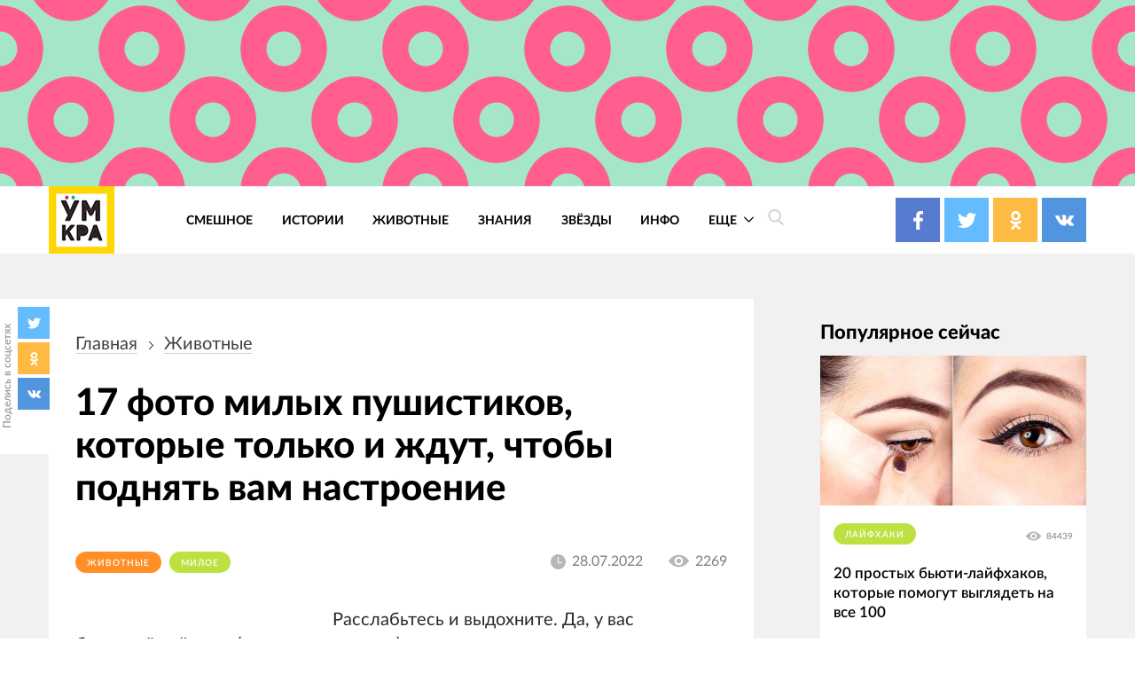

--- FILE ---
content_type: text/html; charset=UTF-8
request_url: https://4tololo.ru/17-foto-milykh-pushistikov-kotorye-tolko-i-zhdut-chtoby-podnyat-vam-nastroenie
body_size: 27513
content:
<!DOCTYPE html>
<html lang="ru" dir="ltr" prefix="content: http://purl.org/rss/1.0/modules/content/  dc: http://purl.org/dc/terms/  foaf: http://xmlns.com/foaf/0.1/  og: http://ogp.me/ns#  rdfs: http://www.w3.org/2000/01/rdf-schema#  schema: http://schema.org/  sioc: http://rdfs.org/sioc/ns#  sioct: http://rdfs.org/sioc/types#  skos: http://www.w3.org/2004/02/skos/core#  xsd: http://www.w3.org/2001/XMLSchema# ">
  <head>
    <meta charset="utf-8" />
<style>/* @see https://github.com/aFarkas/lazysizes#broken-image-symbol */.js img.lazyload:not([src]) { visibility: hidden; }/* @see https://github.com/aFarkas/lazysizes#automatically-setting-the-sizes-attribute */.js img.lazyloaded[data-sizes=auto] { display: block; width: 100%; }</style>
<link rel="canonical" href="https://4tololo.ru/17-foto-milykh-pushistikov-kotorye-tolko-i-zhdut-chtoby-podnyat-vam-nastroenie" />
<link rel="image_src" href="/sites/default/files/field_image/2022-07/07-14-52-16590091242054254369.jpg" />
<meta name="description" content="Симпатичные животные, которые поднимут вам настроение и сделают день чуточку лучше." />
<meta name="keywords" content="милые животные, фотографии очаровательных животных, трогательные питомцы" />
<meta property="og:site_name" content="Умкра" />
<meta property="og:type" content="article" />
<meta property="og:url" content="https://4tololo.ru/17-foto-milykh-pushistikov-kotorye-tolko-i-zhdut-chtoby-podnyat-vam-nastroenie" />
<meta property="og:title" content="17 фото милых пушистиков, которые только и ждут, чтобы поднять вам настроение" />
<meta property="og:description" content="Симпатичные животные, которые поднимут вам настроение и сделают день чуточку лучше." />
<meta property="og:image" content="https://4tololo.ru/sites/default/files/field_image/2022-07/07-14-52-16590091242054254369.jpg" />
<meta name="Generator" content="Drupal 9 (https://www.drupal.org)" />
<meta name="MobileOptimized" content="width" />
<meta name="HandheldFriendly" content="true" />
<meta name="viewport" content="width=device-width, initial-scale=1.0" />
<link rel="icon" href="/sites/default/files/favicon%20%281%29.svg" type="image/svg+xml" />

    <title>17 фото милых пушистиков, которые только и ждут, чтобы поднять вам настроение</title>
    <link rel="stylesheet" media="all" href="/sites/default/files/css/css_LNR9ol7GoA-pDCLpBkDksyhtaZmr2e05Jmz-t8-IJnw.css" />
<link rel="stylesheet" media="all" href="/sites/default/files/css/css_QrFXxZcN_Stxg_epnVAfX0O3s43xMgB_hiH7mz8hS0Y.css" />

    
  </head>
  <body class="path-node page-node-type-article">
    
      <div class="dialog-off-canvas-main-canvas" data-off-canvas-main-canvas>
    <div class="site mm-page mm-slideout" id="site">
  <div id="js-nav-main-mobile" style="display: none">
    <div class="nav-mobile">
      <div class="nav-mobile-close" id="js-nav-main-mobile-close">
        <svg class="icon icon-close">
          <use xlink:href="#close"></use>
        </svg>
      </div>
      <div class="nav-mobile__content">
        <div class="nav-mobile__item nav-mobile__item--links">
          <ul class="nav-mobile__links">
            <li class="nav-mobile__links-item"><a href="/tegi/smeshnoe" class="nav-mobile__links-link">Смешное</a></li>
            <li class="nav-mobile__links-item"><a href="/tegi/lyudi" class="nav-mobile__links-link">Люди</a></li>
            <li class="nav-mobile__links-item"><a href="/tegi/dizayn" class="nav-mobile__links-link">Дизайн</a></li>
            <li class="nav-mobile__links-item"><a href="/tegi/video" class="nav-mobile__links-link">Видео</a></li>
            <li class="nav-mobile__links-item"><a href="/tegi/test" class="nav-mobile__links-link">Тесты</a></li>
            <li class="nav-mobile__links-item"><a href="/tegi/zhivotnye" class="nav-mobile__links-link">Животные</a></li>
            <li class="nav-mobile__links-item"><a href="/tegi/istorii" class="nav-mobile__links-link">Истроии</a></li>
            <li class="nav-mobile__links-item"><a href="/tegi/art" class="nav-mobile__links-link">Арт</a></li>
          </ul>
        </div>
        <div class="nav-mobile__item nav-mobile__search">
          <form action="">
            <input type="search" placeholder="Поиск"><button type="submit">
              <svg class="icon icon-search">
                <use xlink:href="#search"></use>
              </svg>
            </button>
          </form>
        </div>
        <div class="nav-mobile__item nav-mobile__socials">
          <span class="label">Подписывайтесь на нас</span>

          <div class="socials socials--compact">
            <a href="https://www.facebook.com/umkra.umkra" target="_blank" class="socials__item socials__item--fb">
									<span class="socials__icon">
										<svg class="icon icon-fb icon-socials">
											<use xlink:href="#fb"></use>
										</svg>
									</span>

            </a>
            <a href="https://twitter.com/umkra_umkra" target="_blank" class="socials__item socials__item--tw">
									<span class="socials__icon">
										<svg class="icon icon-tw icon-socials">
											<use xlink:href="#tw"></use>
										</svg>
									</span>

            </a>
            <a href="https://ok.ru/umkra" target="_blank" class="socials__item socials__item--od">
									<span class="socials__icon">
										<svg class="icon icon-od icon-socials">
											<use xlink:href="#od"></use>
										</svg>
									</span>

            </a>
            <a href="https://vk.com/umkra_umkra" target="_blank" class="socials__item socials__item--vk">
									<span class="socials__icon">
										<svg class="icon icon-vk icon-socials">
											<use xlink:href="#vk"></use>
										</svg>
									</span>

            </a>
          </div>

        </div>
        <div class="nav-mobile__item nav-mobile__flinks">


          <ul class="f-links">
            <li class="f-links__item"><a href="/contacts">Реклама</a></li>
            <li class="f-links__item"><a href="/avtorskie-prava">Авторские права</a></li>
            <li class="f-links__item"><a href="/content/11640">О сайте </a></li>
            <li class="f-links__item"><a href="/user/login">Войти</a></li>
          </ul>

        </div>
      </div>
    </div>
  </div>
      <div class="site-header" >
      <div class="top-image top-image--wide">
        <div class="container">
          <div class="topAdv">

            
            <div class="clearfix text-formatted field field--name-body field--type-text-with-summary field--label-hidden field__item"><!-- Yandex.RTB -->
<script>
<!--//--><![CDATA[// ><!--
window.yaContextCb=window.yaContextCb||[]
//--><!]]>
</script><script src="https://yandex.ru/ads/system/context.js" async=""></script><!-- Yandex.RTB R-A-207456-55 --><div id="yandex_rtb_R-A-207456-55"></div>
<script>
<!--//--><![CDATA[// ><!--
window.yaContextCb.push(()=>{
  Ya.Context.AdvManager.render({
    renderTo: 'yandex_rtb_R-A-207456-55',
    blockId: 'R-A-207456-55'
  })
})
//--><!]]>
</script></div>
      
          </div>
        </div>
      </div>
      <div class="top-panel">
          <div class="container region region-header">
    <div class="top-panel__content">
    <div id="block-ham" class="top-panel__item top-panel__item--ham block block-block-content block-block-content59085778-49cd-47fa-82cd-d75273930a13">
  
    
      
            <div class="clearfix text-formatted field field--name-body field--type-text-with-summary field--label-hidden field__item"><div class="top-panel__ham" id="js-mobile-mobile-trigger">
  <svg class="icon icon-menu"><use xlink:href="#menu"></use></svg></div></div>
      
  </div>
<div id="block-tololo-branding" class="top-panel__item top-panel__item--logo block block-system block-system-branding-block">
  
    
    <div class="logo">
          <a href="/" title="Главная" rel="home" class="site-logo">
        <img src="/sites/default/files/logo_0_0.jpg" alt="Главная" />
      </a>
              </div>
</div>
<div role="navigation" aria-labelledby="block-tololo-main-menu-menu" id="block-tololo-main-menu" class="top-panel__item top-panel__item--nav block block-menu navigation menu--main">
            
  <h2 class="visually-hidden" id="block-tololo-main-menu-menu">Основная навигация</h2>
  

        
    
    
      <nav class="nav-main" id="js-nav-main-desktop">
      <ul class="menu nav-main__menu ul-z">
        
            <li class="nav-main__item">
        
                  <a href="/tegi/smeshnoe" class="nav-main__link" data-drupal-link-system-path="taxonomy/term/143">Смешное</a>
                      </li>
    
            <li class="nav-main__item">
        
                  <a href="/tegi/istorii" class="nav-main__link" data-drupal-link-system-path="taxonomy/term/347">Истории</a>
                      </li>
    
            <li class="nav-main__item">
        
                  <a href="/tegi/zhivotnye" class="nav-main__link" data-drupal-link-system-path="taxonomy/term/115">Животные</a>
                      </li>
    
            <li class="nav-main__item">
        
                  <a href="/tegi/znaniya" class="nav-main__link" data-drupal-link-system-path="taxonomy/term/2282">Знания</a>
                      </li>
    
            <li class="nav-main__item">
        
                  <a href="/tegi/zvyozdy" class="nav-main__link" data-drupal-link-system-path="taxonomy/term/530">Звёзды</a>
                      </li>
    
            <li class="nav-main__item">
        
                  <a href="https://4tololo.ru/tegi/info" title="Информационные материалы" class="nav-main__link">Инфо</a>
                      </li>
    
            <li class="nav-main__item nav-main__item--expanded">
        
                <a href="/" class="nav-main__link is-active">
          Еще
          <span class="nav-main__arrow">
            <svg class="icon icon-back icon-sm icon-down">
              <use xlink:href="#back"></use>
            </svg>
          </span>
        </a>
                              
    
      <div  class="nav-main__more">
      <div class="container">
      <div class="nav-main__close">
        <svg class="icon icon-close icon-sm">
          <use xlink:href="#close"></use>
        </svg>
      </div>
      <ul class="menu ul-v ul-z">
        
            <li class="nav-main__item">
        
                  <a href="/tegi/lyudi" class="nav-main__link" data-drupal-link-system-path="taxonomy/term/1">Люди</a>
                      </li>
    
            <li class="nav-main__item">
        
                  <a href="/tegi/komiksy" class="nav-main__link" data-drupal-link-system-path="taxonomy/term/1937">Комиксы</a>
                      </li>
    
            <li class="nav-main__item">
        
                  <a href="/tegi/test" class="nav-main__link" data-drupal-link-system-path="taxonomy/term/1667">Тесты</a>
                      </li>
    
            <li class="nav-main__item">
        
                  <a href="/tegi/poleznoe" class="nav-main__link" data-drupal-link-system-path="taxonomy/term/1616">Полезное</a>
                      </li>
    
            <li class="nav-main__item">
        
                  <a href="/tegi/dizayn" class="nav-main__link" data-drupal-link-system-path="taxonomy/term/356">Дизайн</a>
                      </li>
    
            <li class="nav-main__item">
        
                  <a href="/tegi/video" class="nav-main__link" data-drupal-link-system-path="taxonomy/term/107">Видео</a>
                      </li>
    
            <li class="nav-main__item">
        
                  <a href="/tegi/art" class="nav-main__link" data-drupal-link-system-path="taxonomy/term/1518">Арт</a>
                      </li>
    
            <li class="nav-main__item">
        
                  <a href="/tegi/tatuirovki" class="nav-main__link" data-drupal-link-system-path="taxonomy/term/1774">Тату</a>
                      </li>
    
            <li class="nav-main__item">
        
                  <a href="/tegi/bezumie" class="nav-main__link" data-drupal-link-system-path="taxonomy/term/1978">Безумие</a>
                      </li>
    
            <li class="nav-main__item">
        
                  <a href="/tegi/poznavatelnoe" class="nav-main__link" data-drupal-link-system-path="taxonomy/term/1594">Познавательное</a>
                      </li>
    
            <li class="nav-main__item">
        
                  <a href="/tegi/gadzhety" class="nav-main__link" data-drupal-link-system-path="taxonomy/term/1016">Гаджеты</a>
                      </li>
    
            <li class="nav-main__item">
        
                  <a href="/tegi/podborka" class="nav-main__link" data-drupal-link-system-path="taxonomy/term/658">Подборка</a>
                      </li>
    
    </ul>
        </div>
    </div>
        </nav>
  
              </li>
    
    </ul>
        </nav>
  



  </div>
<div id="block-searchtrigger" class="block block-block-content block-block-content8597ff4c-83bc-47df-80ad-f064f0ae3a2b">
  
    
      
            <div class="clearfix text-formatted field field--name-body field--type-text-with-summary field--label-hidden field__item"><div class="search">
	<a href="#" class="js-search-form-trigger">
  <svg class="icon icon-search"><use xlink:href="#search"></use></svg></a>
</div></div>
      
  </div>
<div id="block-yandexshare" class="top-panel__item top-panel__item--socials block block-block-content block-block-contentb93ebc04-b403-45c9-8c1a-57eddb19a73c">
  
    
      
            <div class="clearfix text-formatted field field--name-body field--type-text-with-summary field--label-hidden field__item"><div class="socials socials--colored socials--head">
	<a href="https://www.facebook.com/umkra.umkra" target="_blank" class="socials__item socials__item--fb">
		<span class="socials__icon">
  <svg class="icon icon-fb icon-socials"><use xlink:href="#fb"></use></svg></span>
		
	
		
	</a>
	<a href="https://twitter.com/umkra_umkra" target="_blank" class="socials__item socials__item--tw">
		<span class="socials__icon">
  <svg class="icon icon-tw icon-socials"><use xlink:href="#tw"></use></svg></span>
		
		
		
	</a>
	<a href="https://www.ok.ru/umkra" target="_blank" class="socials__item socials__item--od">
		<span class="socials__icon">
  <svg class="icon icon-od icon-socials"><use xlink:href="#od"></use></svg></span>
		
		
		
	</a>
	<a href="https://vk.com/umkra_umkra" target="_blank" class="socials__item socials__item--vk">
		<span class="socials__icon">
  <svg class="icon icon-vk icon-socials"><use xlink:href="#vk"></use></svg></span>
	
		
	</a>
</div></div>
      
  </div>

    </div>
  </div>

      </div>

    </div>
    <div class="site-center" >
    <div class="node-full">
      <div class="floating-share js-floating-share">
        <div class="floating-share__title"><span>Поделись в соцсетях</span></div>
        <div class="floating-share__content">
          <div class="socials socials--compact" id="socials--compact">
            <a href="#" class="socials__item socials__item--tw">
            <span class="socials__icon">
          <svg class="icon icon-tw icon-socials">
            <use xlink:href="#tw"></use>
          </svg>
        </span>
            </a>
            <a href="#" class="socials__item socials__item--od">
            <span class="socials__icon">
          <svg class="icon icon-od icon-socials">
            <use xlink:href="#od"></use>
          </svg>
        </span>
            </a>
            <a href="#" class="socials__item socials__item--vk">
            <span class="socials__icon">
          <svg class="icon icon-vk icon-socials">
            <use xlink:href="#vk"></use>
          </svg>
        </span>
            </a>
          </div>
        </div>
    </div>
          <div class="container">
                  <section class="content_top-wrapper" >
              <div class="region region-content-top">
    <div data-drupal-messages-fallback class="hidden"></div>

  </div>

          </section>
                <div class="page-layout">
          <div class="page-layout__content">
                          
  <div class="region region-content">
    <div class="article article--detailed">
      <div id="block-tololo-breadcrumbs" class="block block-system block-system-breadcrumb-block">
  
    
        <nav class="breadcrumbs" role="navigation" aria-labelledby="system-breadcrumb">
    <h2 id="system-breadcrumb" class="visually-hidden">Строка навигации</h2>
    <ul class="breadcrumbs__ul ">
          <li class="breadcrumbs__item">
                  <a href="/" class="breadcrumbs__link">Главная</a>
          <svg class="icon icon-back icon-next">
            <use xlink:href="#back"></use>
          </svg>
              </li>
          <li class="breadcrumbs__item">
                  <a href="/tegi/zhivotnye" class="breadcrumbs__link">Животные</a>
          <svg class="icon icon-back icon-next">
            <use xlink:href="#back"></use>
          </svg>
              </li>
        </ul>
  </nav>

  </div>
<div id="block-tololo-content" class="block block-system block-system-main-block">
  
    
      

<article data-history-node-id="25463" role="article" about="/17-foto-milykh-pushistikov-kotorye-tolko-i-zhdut-chtoby-podnyat-vam-nastroenie" typeof="schema:Article" class="node node--type-article node--promoted node--view-mode-full">
  <div class="article__title">
    <h1><span property="schema:name" class="field field--name-title field--type-string field--label-hidden">17 фото милых пушистиков, которые только и ждут, чтобы поднять вам настроение</span>
</h1>
  </div>
  <div class="article__meta">
    <div class="article__tags">
    
      <div class="field field--name-field-tags field--type-entity-reference field--label-hidden field__items">
              <div class="field__item"><a href="/tegi/zhivotnye" property="schema:about" style="background-color: #FF8F26;" class="tag tag1" hreflang="ru">Животные</a></div>
              <div class="field__item"><a href="/tegi/miloe" property="schema:about" style="background-color: #BDE141;" class="tag tag1" hreflang="ru">милое</a></div>
          </div>
  

    </div>
    <div class="article__meta-more">
      <div class="article__date date">
        <svg class="icon icon-clock icon-sm">
          <use xlink:href="#clock"></use>
        </svg>
        <span class="date__text">28.07.2022</span></div>
      <div class="article__views views">
        <svg class="icon icon-eye icon-sm">
          <use xlink:href="#eye"></use>
        </svg>
        <span class="views__text">2269</span></div>
    </div>
  </div>



  <div class="node__content article__content">
    <div class="promo-text">

              <div class="promo-text__item promo-text__item--adv promo-text__item--adv111">
          <div class="rekl1" style="display: block;">
              
            <div class="clearfix text-formatted field field--name-body field--type-text-with-summary field--label-hidden field__item"><!-- Yandex.RTB -->
<script>
<!--//--><![CDATA[// ><!--
window.yaContextCb=window.yaContextCb||[]
//--><!]]>
</script><script src="https://yandex.ru/ads/system/context.js" async=""></script><!-- Yandex.RTB R-A-207456-56 --><div id="yandex_rtb_R-A-207456-56"></div>
<script>
<!--//--><![CDATA[// ><!--
window.yaContextCb.push(()=>{
  Ya.Context.AdvManager.render({
    renderTo: 'yandex_rtb_R-A-207456-56',
    blockId: 'R-A-207456-56'
  })
})
//--><!]]>
</script><!--Стики баннер внизу страницы моб. версия--><!-- Yandex.RTB R-A-207456-63 --><script>
<!--//--><![CDATA[// ><!--
window.yaContextCb.push(()=>{
  Ya.Context.AdvManager.render({
    type: 'floorAd',
    blockId: 'R-A-207456-63'
  })
})
//--><!]]>
</script><!--Полноэкранная реклама моб. версия--><!-- Yandex.RTB R-A-207456-64 --><script>
<!--//--><![CDATA[// ><!--
window.yaContextCb.push(()=>{
  Ya.Context.AdvManager.render({
    type: 'fullscreen',
    blockId: 'R-A-207456-64'
  })
})
//--><!]]>
</script></div>
      
          </div>
        </div>
      
      <div class="promo-text__item promo-text__item--text">Расслабьтесь и выдохните. Да, у вас был тяжёлый день (неделя, месяц, год), но теперь вы можете слегка передохнуть и сделать паузу. Научно доказано, что просмотр фотографий милых животных снижает уровень стресса, согревает душу и творит волшебство, заставляя сердце таять. Именно поэтому мы подготовили коллекцию фотографий симпатичных животных, которые сразу вернут вам настроение и сделают день чуточку лучше.</div>
    </div>
    
            <div property="schema:text" class="clearfix text-formatted field field--name-body field--type-text-with-summary field--label-hidden field__item">

<p> </p>

<h2>Глядя на улыбку этого пёсика, самому хочется улыбнуться</h2>

<p><img alt="07-14-31-16590079071488845472" data-entity-type="file" data-entity-uuid="ec91b30d-8323-4041-8521-8c146c4a6864" height="1000" width="750" loading="lazy" class="lazyload" data-src="/sites/default/files/inline-images/2022/07/07-14-31-16590079071488845472.jpg" /></p>

<p> </p>

<h2>Знакомьтесь, это принцесса Пончик, которая была спасена неравнодушными людьми</h2>

<p><img alt="07-14-31-1659007910665400125" data-entity-type="file" data-entity-uuid="424af5cd-08c5-41c3-ba7e-739b456cad17" height="1009" width="750" loading="lazy" class="lazyload" data-src="/sites/default/files/inline-images/2022/07/07-14-31-1659007910665400125.jpg" /></p>

<p> </p>

<h2>Этим глазам невозможно отказать</h2>

<p><img alt="07-14-31-16590079131783558947" data-entity-type="file" data-entity-uuid="38e5cb72-ecc2-44f7-8923-ed262f9083b1" height="1167" width="750" loading="lazy" class="lazyload" data-src="/sites/default/files/inline-images/2022/07/07-14-31-16590079131783558947.jpg" /></p>

<p> </p>

<h2>«Всякий раз, когда он видит меня, то подходит, чтобы пожевать мою руку»</h2>

<p><img alt="07-14-31-16590079161857441538" data-entity-type="file" data-entity-uuid="d77341b2-e8e6-4995-882f-45e89c1d3175" height="837" width="750" loading="lazy" class="lazyload" data-src="/sites/default/files/inline-images/2022/07/07-14-31-16590079161857441538.jpg" /></p>

<p> </p>

<p><!-- Yandex.RTB R-A-207456-46 -->
</p><div id="yandex_rtb_R-A-207456-46"></div>
<script>
<!--//--><![CDATA[// ><!--

<!--//--><![CDATA[// ><!--

<!--//--><![CDATA[// ><!--

<!--//--><![CDATA[// ><!--

<!--//--><![CDATA[// ><!--
window.yaContextCb.push(()=>{
  Ya.Context.AdvManager.render({
    renderTo: 'yandex_rtb_R-A-207456-46',
    blockId: 'R-A-207456-46'
  })
})
//--><!]]]]]]]]]]><![CDATA[><![CDATA[><![CDATA[><![CDATA[>

//--><!]]]]]]]]><![CDATA[><![CDATA[><![CDATA[>

//--><!]]]]]]><![CDATA[><![CDATA[>

//--><!]]]]><![CDATA[>

//--><!]]>
</script><p> </p>

<h2>«Кто-то сказал, что я и мой кот похожи»</h2>

<p><img alt="07-14-32-16590079202036943890" data-entity-type="file" data-entity-uuid="0dc7d16f-a726-4880-a41f-c030ae1e8bd3" height="948" width="750" loading="lazy" class="lazyload" data-src="/sites/default/files/inline-images/2022/07/07-14-32-16590079202036943890.jpg" /></p>

<p> </p>

<h2>Оказывается, у собак очень эластичные щёки</h2>

<p><img alt="07-14-32-1659007923412059525" data-entity-type="file" data-entity-uuid="d0be9823-b2d3-4614-8c8f-270bf8bc35f2" height="715" width="750" loading="lazy" class="lazyload" data-src="/sites/default/files/inline-images/2022/07/07-14-32-1659007923412059525.jpg" /></p>

<p> </p>

<h2>Крошечный пушистый шарик с крошечными когтями</h2>

<p><img alt="07-14-32-1659007926277237648" data-entity-type="file" data-entity-uuid="6c5f11e2-2d48-495b-a756-93224cb155a8" height="763" width="750" loading="lazy" class="lazyload" data-src="/sites/default/files/inline-images/2022/07/07-14-32-1659007926277237648.jpg" /></p>

<p> </p>

<h2>Видно, что этот хороший мальчик очень счастлив</h2>

<p><img alt="07-14-32-16590079281674121617" data-entity-type="file" data-entity-uuid="5a5af622-2f18-4e09-9f96-deb77fad6845" height="957" width="750" loading="lazy" class="lazyload" data-src="/sites/default/files/inline-images/2022/07/07-14-32-16590079281674121617.jpg" /></p>

<p> </p>

<p><!-- Yandex.RTB R-A-207456-59 -->
</p><div id="yandex_rtb_R-A-207456-59"></div>
<script>
<!--//--><![CDATA[// ><!--

<!--//--><![CDATA[// ><!--

<!--//--><![CDATA[// ><!--

<!--//--><![CDATA[// ><!--

<!--//--><![CDATA[// ><!--
window.yaContextCb.push(()=>{
  Ya.Context.AdvManager.render({
    renderTo: 'yandex_rtb_R-A-207456-59',
    blockId: 'R-A-207456-59'
  })
})
//--><!]]]]]]]]]]><![CDATA[><![CDATA[><![CDATA[><![CDATA[>

//--><!]]]]]]]]><![CDATA[><![CDATA[><![CDATA[>

//--><!]]]]]]><![CDATA[><![CDATA[>

//--><!]]]]><![CDATA[>

//--><!]]>
</script><p> </p>

<h2>Кошки такой расцветки — большая редкость</h2>

<p><img alt="07-14-32-16590079371060589250" data-entity-type="file" data-entity-uuid="f9f94824-25a0-4ee9-9330-eb5e483b54a4" height="925" width="750" loading="lazy" class="lazyload" data-src="/sites/default/files/inline-images/2022/07/07-14-32-16590079371060589250.jpg" /></p>

<p> </p>

<h2>Горстка кролика</h2>

<p><img alt="07-14-32-16590079401397506098" data-entity-type="file" data-entity-uuid="5499c8ba-b700-41cf-9519-3c0122e8389f" height="668" width="750" loading="lazy" class="lazyload" data-src="/sites/default/files/inline-images/2022/07/07-14-32-16590079401397506098.jpg" /></p>

<p> </p>

<h2>Улыбочку!</h2>

<p><img alt="07-14-32-16590079431854840278" data-entity-type="file" data-entity-uuid="4ea07119-2c6a-4442-867a-278321c84880" height="957" width="750" loading="lazy" class="lazyload" data-src="/sites/default/files/inline-images/2022/07/07-14-32-16590079431854840278.jpg" /></p>

<p> </p>

<h2>«Как сказать этим двум, что новое кресло не для них?»</h2>

<p><img alt="07-14-32-16590079461617577224" data-entity-type="file" data-entity-uuid="6122942a-1377-4460-b08b-8d0785cc49a9" height="1000" width="750" loading="lazy" class="lazyload" data-src="/sites/default/files/inline-images/2022/07/07-14-32-16590079461617577224.jpg" /></p>

<p> </p>

<p><!-- Yandex.RTB R-A-207456-5 -->
</p><div id="yandex_rtb_R-A-207456-5"></div>
<script>
<!--//--><![CDATA[// ><!--

<!--//--><![CDATA[// ><!--

<!--//--><![CDATA[// ><!--

<!--//--><![CDATA[// ><!--

<!--//--><![CDATA[// ><!--
window.yaContextCb.push(()=>{
  Ya.Context.AdvManager.render({
    renderTo: 'yandex_rtb_R-A-207456-5',
    blockId: 'R-A-207456-5'
  })
})
//--><!]]]]]]]]]]><![CDATA[><![CDATA[><![CDATA[><![CDATA[>

//--><!]]]]]]]]><![CDATA[><![CDATA[><![CDATA[>

//--><!]]]]]]><![CDATA[><![CDATA[>

//--><!]]]]><![CDATA[>

//--><!]]>
</script><p> </p>

<h2>Главное сфотографировать в нужный момент</h2>

<p><img alt="07-14-32-1659007950521093890" data-entity-type="file" data-entity-uuid="5d898808-097b-4d2a-8984-8173a20403a5" height="747" width="750" loading="lazy" class="lazyload" data-src="/sites/default/files/inline-images/2022/07/07-14-32-1659007950521093890.jpg" /></p>

<p> </p>

<h2>«2 года назад я усыновила эту даму и она продолжает удивлять меня каждый день»</h2>

<p><img alt="07-14-32-1659007953180734210" data-entity-type="file" data-entity-uuid="3bb08d3d-0574-4ea4-92c7-1f588e3da7f5" height="1000" width="750" loading="lazy" class="lazyload" data-src="/sites/default/files/inline-images/2022/07/07-14-32-1659007953180734210.jpg" /></p>

<p> </p>

<h2>Только взгляните на эту милую мордочку!</h2>

<p><img alt="07-14-32-1659007956703590591" data-entity-type="file" data-entity-uuid="70dc1032-4962-4cb1-a275-3e8ff95e7006" height="1000" width="750" loading="lazy" class="lazyload" data-src="/sites/default/files/inline-images/2022/07/07-14-32-1659007956703590591.jpg" /></p>

<p> </p>

<h2>«Моя мама против 7 щенков спрингер-спаниеля»</h2>

<p><img alt="07-14-32-16590079591550484644" data-entity-type="file" data-entity-uuid="e2182b99-20dd-461e-9b32-9e8c332341aa" height="818" width="750" loading="lazy" class="lazyload" data-src="/sites/default/files/inline-images/2022/07/07-14-32-16590079591550484644.jpg" /></p>

<p> </p>

<h2>«Фотография моего парня с невероятно маленьким котенком моего брата согревает мое сердце»</h2>

<p><img alt="07-14-32-1659007961168681949" data-entity-type="file" data-entity-uuid="1e185890-35fd-46e0-8c39-b9a1de186372" height="1000" width="750" loading="lazy" class="lazyload" data-src="/sites/default/files/inline-images/2022/07/07-14-32-1659007961168681949.jpg" /></p>

<p>Тут вы увидите <a href="https://4tololo.ru/15-vesyolykh-snimkov-s-comedy-pet-photography-awards-napominayuschikh-chto-zhivotnye-mogut-byt" target="_blank"><strong>15 весёлых снимков с Comedy Pet Photography Awards напоминающих, что животные могут быть очень смешными</strong></a>.</p>
</div>
      

  </div>
  <div class="article__share">
    <div class="caption">Поделиться в соц. сетях</div>
    
    <div id="yandex-share"></div>
  </div>

</article>

  </div>
<div class="modal modal--ghost" id="modal-search">
      <div class="modal__bg js-modal-close"></div>
    <div class="modal__content">
      <form action="/search" method="get" id="views-exposed-form-search-page-1" accept-charset="UTF-8">
  


  <div class="search-form">
    <div class="icon-wrapper icon-wrapper--search">
      <svg class="icon icon-search">
        <use xlink:href="#search"></use>
      </svg>
    </div>
    <div class="js-form-item form-item js-form-type-search-api-autocomplete form-type-search-api-autocomplete js-form-item-search-api-fulltext form-item-search-api-fulltext">
      <label for="edit-search-api-fulltext">Поиск по тексту</label>
        <input placeholder="Поиск" data-drupal-selector="edit-search-api-fulltext" data-search-api-autocomplete-search="search_1" class="form-autocomplete form-text ghost" data-autocomplete-path="/search_api_autocomplete/search_1?display=page_1&amp;&amp;filter=search_api_fulltext" type="text" id="edit-search-api-fulltext" name="search_api_fulltext" value="" size="30" maxlength="128" />

        </div>
<div data-drupal-selector="edit-actions" class="form-actions js-form-wrapper form-wrapper" id="edit-actions"><input data-drupal-selector="edit-submit-search" type="submit" id="edit-submit-search" value="Применить" class="button js-form-submit form-submit ghost" />
</div>

    <div class="icon-wrapper icon-wrapper--close js-modal-close">
      <svg class="icon icon-close">
        <use xlink:href="#close"></use>
      </svg>
    </div>
  </div>




</form>

    </div>
  </div>

    </div>

  </div>

                                      <section class="content_bottom-wrapper" >
                  <div class="region region-content-bottom">
    <div id="block-reklamnyybannersmall" class="block page-layout__item block-block-content block-block-contentaa7255bd-aff6-4664-a03d-de5f1f6400c1">

  
      
            <div class="clearfix text-formatted field field--name-body field--type-text-with-summary field--label-hidden field__item"><!-- Yandex.RTB R-A-207456-60 -->
<div id="yandex_rtb_R-A-207456-60"></div>
<script>
<!--//--><![CDATA[// ><!--
window.yaContextCb.push(()=>{
  Ya.Context.AdvManager.render({
    renderTo: 'yandex_rtb_R-A-207456-60',
    blockId: 'R-A-207456-60'
  })
})
//--><!]]>
</script></div>
      
  </div>
<div id="block-kommentariimnogo" class="comments block page-layout__item block-block-content block-block-contenta23d3530-d8c8-41dd-a83b-4bb537c53ce4">

  
      
            <div class="clearfix text-formatted field field--name-body field--type-text-with-summary field--label-hidden field__item">	<div class="page-layout__title">Комментарии</div>
	<div id="mc-container"></div>
<script type="text/javascript">
<!--//--><![CDATA[// ><!--

cackle_widget = window.cackle_widget || [];
cackle_widget.push({widget: 'Comment', id: 27708});
(function() {
    var mc = document.createElement('script');
    mc.type = 'text/javascript';
    mc.async = true;
    mc.src = ('https:' == document.location.protocol ? 'https' : 'http') + '://cackle.me/widget.js';
    var s = document.getElementsByTagName('script')[0]; s.parentNode.insertBefore(mc, s.nextSibling);
})();

//--><!]]>
</script><a id="mc-link" href="http://cackle.me">Социальные комментарии <b style="color:#4FA3DA">Cackl</b><b style="color:#F65077">e</b></a></div>
      
  </div>
<div id="block-reklamnyybannersmall2" class="page-layout__item block block-block-content block-block-content2052eff1-5336-4e6b-ad01-1f232c8b97c8">

  
      
            <div class="clearfix text-formatted field field--name-body field--type-text-with-summary field--label-hidden field__item"><!-- Yandex.RTB R-A-207456-61 -->
<div id="yandex_rtb_R-A-207456-61"></div>
<script>
<!--//--><![CDATA[// ><!--
window.yaContextCb.push(()=>{
  Ya.Context.AdvManager.render({
    renderTo: 'yandex_rtb_R-A-207456-61',
    blockId: 'R-A-207456-61'
  })
})
//--><!]]>
</script></div>
      
  </div>
<div class="views-element-container block page-layout__item block-views block-views-blockcontent-recent-block-4" id="block-views-block-content-recent-block-4">

      <div class="page-layout__title">Похожие публикации</div>
  
      <div>
<div class="articles-list">
  
    
  
    
      <div class="view-content articles-list__content">
          <div class="articles-list__item  articles-list__item--one-third views-row">


<article data-history-node-id="18082" role="article" about="/content/18082" typeof="schema:Article" class="article--preview article node node--type-article node--promoted node--view-mode-teaser pz">
  <div class="article__img">
  
            <div class="field field--name-field-image field--type-image field--label-hidden field__item">  <a href="/content/18082" hreflang="ru"><img property="schema:image" loading="lazy" src="/sites/default/files/styles/article/public/field/image/iuopi786r5tyuhj_0.jpg?itok=ejGXXIMa" width="600" height="380" alt="" class="lazyload image-style-inpaeg-small" data-src="/sites/default/files/styles/inpaeg_small/public/field/image/iuopi786r5tyuhj_0.jpg?itok=f42OHa1u" typeof="foaf:Image" />

</a>
</div>
      
  </div>
  <div class="article__content">
    <div class="article__title">
      <a href="/content/18082" rel="bookmark"><span property="schema:name" class="field field--name-title field--type-string field--label-hidden">Рыбаки подумали, что нашли тюленя, плывущего на айсберге, но затем они подплыли ближе</span>
</a>
    </div>
      <div class="article__meta">
        <div class="article__tags">

          <a href="/tegi/zhivotnye" property="schema:about" style="background-color: #FF8F26;" class="tag tag1" hreflang="ru">Животные</a>
        </div>
        <div class="article__date date">
          <svg class="icon icon-clock icon-sm">
            <use xlink:href="#clock"></use>
          </svg>
          <span class="date__text">03.07.2018</span></div>
        <div class="article__views views">
          <svg class="icon icon-eye icon-sm">
            <use xlink:href="#eye"></use>
          </svg>
          <span class="views__text">1010989</span></div>
      </div>
  </div>
</article>
</div>
    <div class="articles-list__item  articles-list__item--one-third views-row">


<article data-history-node-id="17343" role="article" about="/content/17343" typeof="schema:Article" class="article--preview article node node--type-article node--promoted node--view-mode-teaser pz">
  <div class="article__img">
  
            <div class="field field--name-field-image field--type-image field--label-hidden field__item">  <a href="/content/17343" hreflang="ru"><img property="schema:image" loading="lazy" src="/sites/default/files/styles/article/public/field/image/1f6g1s0_0_0.jpg?itok=fValZ4N4" width="600" height="380" alt="" class="lazyload image-style-inpaeg-small" data-src="/sites/default/files/styles/inpaeg_small/public/field/image/1f6g1s0_0_0.jpg?itok=jGW8w_IU" typeof="foaf:Image" />

</a>
</div>
      
  </div>
  <div class="article__content">
    <div class="article__title">
      <a href="/content/17343" rel="bookmark"><span property="schema:name" class="field field--name-title field--type-string field--label-hidden">Парень спас раненную птицу, положив её в машину, и очень об этом пожалел</span>
</a>
    </div>
      <div class="article__meta">
        <div class="article__tags">

          <a href="/tegi/istorii" property="schema:about" style="background-color: #A17DFA;" class="tag tag1" hreflang="ru">Истории</a>
        </div>
        <div class="article__date date">
          <svg class="icon icon-clock icon-sm">
            <use xlink:href="#clock"></use>
          </svg>
          <span class="date__text">19.04.2018</span></div>
        <div class="article__views views">
          <svg class="icon icon-eye icon-sm">
            <use xlink:href="#eye"></use>
          </svg>
          <span class="views__text">337152</span></div>
      </div>
  </div>
</article>
</div>
    <div class="articles-list__item  articles-list__item--one-third views-row">


<article data-history-node-id="17740" role="article" about="/lyudi-spasli-ochen-bolnuyu-sobaku-no-pozzhe-ponyali-chto-eto-voobsche-ne-sobaka" typeof="schema:Article" class="article--preview article node node--type-article node--promoted node--view-mode-teaser pz">
  <div class="article__img">
  
            <div class="field field--name-field-image field--type-image field--label-hidden field__item">  <a href="/lyudi-spasli-ochen-bolnuyu-sobaku-no-pozzhe-ponyali-chto-eto-voobsche-ne-sobaka" hreflang="ru"><img property="schema:image" loading="lazy" src="/sites/default/files/styles/article/public/field/image/1sfgjs6js01_0.jpg?itok=3Qlchrh5" width="600" height="380" alt="" class="lazyload image-style-inpaeg-small" data-src="/sites/default/files/styles/inpaeg_small/public/field/image/1sfgjs6js01_0.jpg?itok=NPYK5zK0" typeof="foaf:Image" />

</a>
</div>
      
  </div>
  <div class="article__content">
    <div class="article__title">
      <a href="/lyudi-spasli-ochen-bolnuyu-sobaku-no-pozzhe-ponyali-chto-eto-voobsche-ne-sobaka" rel="bookmark"><span property="schema:name" class="field field--name-title field--type-string field--label-hidden">Люди спасли очень больную собаку, но позже поняли, что это вообще не собака</span>
</a>
    </div>
      <div class="article__meta">
        <div class="article__tags">

          <a href="/tegi/zhivotnye" property="schema:about" style="background-color: #FF8F26;" class="tag tag1" hreflang="ru">Животные</a>
        </div>
        <div class="article__date date">
          <svg class="icon icon-clock icon-sm">
            <use xlink:href="#clock"></use>
          </svg>
          <span class="date__text">31.05.2018</span></div>
        <div class="article__views views">
          <svg class="icon icon-eye icon-sm">
            <use xlink:href="#eye"></use>
          </svg>
          <span class="views__text">185781</span></div>
      </div>
  </div>
</article>
</div>
    <div class="articles-list__item  articles-list__item--one-third views-row">


<article data-history-node-id="17152" role="article" about="/muzhchina-pereekhal-v-novyy-dom-i-nashyol-v-podvale-broshennuyu-sobaku-i-vot-eyo-reakciya" typeof="schema:Article" class="article--preview article node node--type-article node--promoted node--view-mode-teaser pz">
  <div class="article__img">
  
            <div class="field field--name-field-image field--type-image field--label-hidden field__item">  <a href="/muzhchina-pereekhal-v-novyy-dom-i-nashyol-v-podvale-broshennuyu-sobaku-i-vot-eyo-reakciya" hreflang="ru"><img property="schema:image" loading="lazy" src="/sites/default/files/styles/article/public/field/image/engsheg7kg_0.jpg?itok=ZZS6QeP8" width="600" height="380" alt="" class="lazyload image-style-inpaeg-small" data-src="/sites/default/files/styles/inpaeg_small/public/field/image/engsheg7kg_0.jpg?itok=B7ouCjdf" typeof="foaf:Image" />

</a>
</div>
      
  </div>
  <div class="article__content">
    <div class="article__title">
      <a href="/muzhchina-pereekhal-v-novyy-dom-i-nashyol-v-podvale-broshennuyu-sobaku-i-vot-eyo-reakciya" rel="bookmark"><span property="schema:name" class="field field--name-title field--type-string field--label-hidden">Мужчина переехал в новый дом и нашёл в подвале брошенную собаку, и вот её реакция</span>
</a>
    </div>
      <div class="article__meta">
        <div class="article__tags">

          <a href="/tegi/zhivotnye" property="schema:about" style="background-color: #FF8F26;" class="tag tag1" hreflang="ru">Животные</a>
        </div>
        <div class="article__date date">
          <svg class="icon icon-clock icon-sm">
            <use xlink:href="#clock"></use>
          </svg>
          <span class="date__text">24.03.2018</span></div>
        <div class="article__views views">
          <svg class="icon icon-eye icon-sm">
            <use xlink:href="#eye"></use>
          </svg>
          <span class="views__text">168707</span></div>
      </div>
  </div>
</article>
</div>
    <div class="articles-list__item  articles-list__item--style-dark articles-list__item--two-third views-row">


<article data-history-node-id="17518" role="article" about="/papa-zabral-sobaku-so-strizhki-no-syn-zametil-chto-strannoe-kogda-oni-vernulis" typeof="schema:Article" class="article--preview article node node--type-article node--promoted node--view-mode-teaser pz">
  <div class="article__img">
  
            <div class="field field--name-field-image field--type-image field--label-hidden field__item">  <a href="/papa-zabral-sobaku-so-strizhki-no-syn-zametil-chto-strannoe-kogda-oni-vernulis" hreflang="ru"><img property="schema:image" loading="lazy" src="/sites/default/files/styles/article/public/field/image/1fdgj106_0.jpg?itok=e0wajVsy" width="529" height="345" alt="" class="lazyload image-style-node-big" data-src="/sites/default/files/styles/node_big/public/field/image/1fdgj106_0.jpg?itok=iXkI6sKY" typeof="foaf:Image" />

</a>
</div>
      
  </div>
  <div class="article__content">
    <div class="article__title">
      <a href="/papa-zabral-sobaku-so-strizhki-no-syn-zametil-chto-strannoe-kogda-oni-vernulis" rel="bookmark"><span property="schema:name" class="field field--name-title field--type-string field--label-hidden">Папа забрал собаку со стрижки, но сын заметил что-то странное, когда они вернулись</span>
</a>
    </div>
      <div class="article__meta">
        <div class="article__tags">

          <a href="/tegi/istorii" property="schema:about" style="background-color: #A17DFA;" class="tag tag1" hreflang="ru">Истории</a>
        </div>
        <div class="article__date date">
          <svg class="icon icon-clock icon-sm">
            <use xlink:href="#clock"></use>
          </svg>
          <span class="date__text">11.05.2018</span></div>
        <div class="article__views views">
          <svg class="icon icon-eye icon-sm">
            <use xlink:href="#eye"></use>
          </svg>
          <span class="views__text">164229</span></div>
      </div>
  </div>
</article>
</div>

    </div>
  
          </div>
</div>

  </div>
<div id="block-vidzhetpulse" class="block page-layout__item block-block-content block-block-content8be5e027-b4ee-4e51-99b8-e379e1b484ae">

  
      
            <div class="clearfix text-formatted field field--name-body field--type-text-with-summary field--label-hidden field__item"><!-- Yandex.RTB R-A-207456-62 -->
<div id="yandex_rtb_R-A-207456-62"></div>
<script>
<!--//--><![CDATA[// ><!--
window.yaContextCb.push(()=>{
  Ya.Context.AdvManager.render({
    renderTo: 'yandex_rtb_R-A-207456-62',
    blockId: 'R-A-207456-62'
  })
})
//--><!]]>
</script></div>
      
  </div>
<div class="views-element-container block page-layout__item block-views block-views-blockcontent-recent-block-3" id="block-views-block-content-recent-block-3">

      <div class="page-layout__title">Это интересно</div>
  
      <div>
<div class="articles-list">
  
    
  
    
      <div class="view-content articles-list__content">
          <div class="articles-list__item  articles-list__item--one-third views-row">


<article data-history-node-id="28511" role="article" about="/16-sluchaev-kogda-nevestam-stoilo-dvazhdy-podumat-prezhde-chem-pokupat-svadebnoe-plate" typeof="schema:Article" class="article--preview article node node--type-article node--promoted node--view-mode-teaser pz">
  <div class="article__img">
  
            <div class="field field--name-field-image field--type-image field--label-hidden field__item">  <a href="/16-sluchaev-kogda-nevestam-stoilo-dvazhdy-podumat-prezhde-chem-pokupat-svadebnoe-plate" hreflang="ru"><img property="schema:image" loading="lazy" src="/sites/default/files/styles/article/public/field_image/2026-01/ryrtu.jpg?itok=RyJNhpdj" width="600" height="380" alt="" class="lazyload image-style-inpaeg-small" data-src="/sites/default/files/styles/inpaeg_small/public/field_image/2026-01/ryrtu.jpg?itok=IZk7nGkR" typeof="foaf:Image" />

</a>
</div>
      
  </div>
  <div class="article__content">
    <div class="article__title">
      <a href="/16-sluchaev-kogda-nevestam-stoilo-dvazhdy-podumat-prezhde-chem-pokupat-svadebnoe-plate" rel="bookmark"><span property="schema:name" class="field field--name-title field--type-string field--label-hidden">16 случаев, когда невестам стоило дважды подумать, прежде чем покупать свадебное платье</span>
</a>
    </div>
      <div class="article__meta">
        <div class="article__tags">

          <a href="/tegi/smeshnoe" property="schema:about" style="background-color: #F8B726;" class="tag tag1" hreflang="ru">Смешное</a>
        </div>
        <div class="article__date date">
          <svg class="icon icon-clock icon-sm">
            <use xlink:href="#clock"></use>
          </svg>
          <span class="date__text">12.01.2026</span></div>
        <div class="article__views views">
          <svg class="icon icon-eye icon-sm">
            <use xlink:href="#eye"></use>
          </svg>
          <span class="views__text">492</span></div>
      </div>
  </div>
</article>
</div>
    <div class="articles-list__item  articles-list__item--one-third views-row">


<article data-history-node-id="28508" role="article" about="/stilisty-ikh-nenavidyat-15-modnykh-provalov-na-krasnoy-dorozhke-premii-zolotoy-globus-2026-goda" typeof="schema:Article" class="article--preview article node node--type-article node--promoted node--view-mode-teaser pz">
  <div class="article__img">
  
            <div class="field field--name-field-image field--type-image field--label-hidden field__item">  <a href="/stilisty-ikh-nenavidyat-15-modnykh-provalov-na-krasnoy-dorozhke-premii-zolotoy-globus-2026-goda" hreflang="ru"><img property="schema:image" loading="lazy" src="/sites/default/files/styles/article/public/field_image/2026-01/%D0%B0%D0%B5%D0%BD%D0%BA%D0%B5%D0%B2%D0%BD%D0%B3.jpg?itok=bYgMbMwl" width="600" height="380" alt="" class="lazyload image-style-inpaeg-small" data-src="/sites/default/files/styles/inpaeg_small/public/field_image/2026-01/%D0%B0%D0%B5%D0%BD%D0%BA%D0%B5%D0%B2%D0%BD%D0%B3.jpg?itok=x2_w3-Yz" typeof="foaf:Image" />

</a>
</div>
      
  </div>
  <div class="article__content">
    <div class="article__title">
      <a href="/stilisty-ikh-nenavidyat-15-modnykh-provalov-na-krasnoy-dorozhke-premii-zolotoy-globus-2026-goda" rel="bookmark"><span property="schema:name" class="field field--name-title field--type-string field--label-hidden">Стилисты их ненавидят? 15 модных провалов на красной дорожке премии «Золотой глобус» 2026 года</span>
</a>
    </div>
      <div class="article__meta">
        <div class="article__tags">

          <a href="/tegi/zvyozdy" property="schema:about" style="background-color: #BDE141;" class="tag tag1" hreflang="ru">Звёзды</a>
        </div>
        <div class="article__date date">
          <svg class="icon icon-clock icon-sm">
            <use xlink:href="#clock"></use>
          </svg>
          <span class="date__text">12.01.2026</span></div>
        <div class="article__views views">
          <svg class="icon icon-eye icon-sm">
            <use xlink:href="#eye"></use>
          </svg>
          <span class="views__text">408</span></div>
      </div>
  </div>
</article>
</div>
    <div class="articles-list__item  articles-list__item--one-third views-row">


<article data-history-node-id="28512" role="article" about="/strizhka-poshla-ne-po-planu-18-sluchaev-kogda-volosy-sygrali-protiv-svoikh-vladelcev" typeof="schema:Article" class="article--preview article node node--type-article node--promoted node--view-mode-teaser pz">
  <div class="article__img">
  
            <div class="field field--name-field-image field--type-image field--label-hidden field__item">  <a href="/strizhka-poshla-ne-po-planu-18-sluchaev-kogda-volosy-sygrali-protiv-svoikh-vladelcev" hreflang="ru"><img property="schema:image" loading="lazy" src="/sites/default/files/styles/article/public/field_image/2026-01/uouio.jpg?itok=LVOmYQNf" width="600" height="380" alt="" class="lazyload image-style-inpaeg-small" data-src="/sites/default/files/styles/inpaeg_small/public/field_image/2026-01/uouio.jpg?itok=rtKNpMfa" typeof="foaf:Image" />

</a>
</div>
      
  </div>
  <div class="article__content">
    <div class="article__title">
      <a href="/strizhka-poshla-ne-po-planu-18-sluchaev-kogda-volosy-sygrali-protiv-svoikh-vladelcev" rel="bookmark"><span property="schema:name" class="field field--name-title field--type-string field--label-hidden">Стрижка пошла не по плану: 18 случаев, когда волосы сыграли против своих владельцев</span>
</a>
    </div>
      <div class="article__meta">
        <div class="article__tags">

          <a href="/tegi/provaly" property="schema:about" style="background-color: #BDE141;" class="tag tag1" hreflang="ru">провалы</a>
        </div>
        <div class="article__date date">
          <svg class="icon icon-clock icon-sm">
            <use xlink:href="#clock"></use>
          </svg>
          <span class="date__text">13.01.2026</span></div>
        <div class="article__views views">
          <svg class="icon icon-eye icon-sm">
            <use xlink:href="#eye"></use>
          </svg>
          <span class="views__text">375</span></div>
      </div>
  </div>
</article>
</div>
    <div class="articles-list__item  articles-list__item--one-third views-row">


<article data-history-node-id="28527" role="article" about="/12-zhutkikh-tayn-kotorye-do-sikh-por-ne-dayut-miru-pokoya" typeof="schema:Article" class="article--preview article node node--type-article node--promoted node--view-mode-teaser pz">
  <div class="article__img">
  
            <div class="field field--name-field-image field--type-image field--label-hidden field__item">  <a href="/12-zhutkikh-tayn-kotorye-do-sikh-por-ne-dayut-miru-pokoya" hreflang="ru"><img property="schema:image" loading="lazy" src="/sites/default/files/styles/article/public/field_image/2026-01/%D0%B0%D0%B5%D0%B3%D0%B5%D0%BD%D0%B3.jpg?itok=CzzMZhcg" width="600" height="380" alt="" class="lazyload image-style-inpaeg-small" data-src="/sites/default/files/styles/inpaeg_small/public/field_image/2026-01/%D0%B0%D0%B5%D0%B3%D0%B5%D0%BD%D0%B3.jpg?itok=ROHIp9_f" typeof="foaf:Image" />

</a>
</div>
      
  </div>
  <div class="article__content">
    <div class="article__title">
      <a href="/12-zhutkikh-tayn-kotorye-do-sikh-por-ne-dayut-miru-pokoya" rel="bookmark"><span property="schema:name" class="field field--name-title field--type-string field--label-hidden">12 жутких тайн, которые до сих пор не дают миру покоя</span>
</a>
    </div>
      <div class="article__meta">
        <div class="article__tags">

          <a href="/tegi/istorii" property="schema:about" style="background-color: #A17DFA;" class="tag tag1" hreflang="ru">Истории</a>
        </div>
        <div class="article__date date">
          <svg class="icon icon-clock icon-sm">
            <use xlink:href="#clock"></use>
          </svg>
          <span class="date__text">16.01.2026</span></div>
        <div class="article__views views">
          <svg class="icon icon-eye icon-sm">
            <use xlink:href="#eye"></use>
          </svg>
          <span class="views__text">350</span></div>
      </div>
  </div>
</article>
</div>
    <div class="articles-list__item  articles-list__item--style-dark articles-list__item--two-third views-row">


<article data-history-node-id="28526" role="article" about="/internet-pomogi-16-zagadochnykh-predmetov-kotorye-postavili-lyudey-v-tupik-no-otvet-oni-poluchili" typeof="schema:Article" class="article--preview article node node--type-article node--promoted node--view-mode-teaser pz">
  <div class="article__img">
  
            <div class="field field--name-field-image field--type-image field--label-hidden field__item">  <a href="/internet-pomogi-16-zagadochnykh-predmetov-kotorye-postavili-lyudey-v-tupik-no-otvet-oni-poluchili" hreflang="ru"><img property="schema:image" loading="lazy" src="/sites/default/files/styles/article/public/field_image/2026-01/16-01-2026-987984798729.jpg?itok=CkjEV37d" width="529" height="345" alt="" class="lazyload image-style-node-big" data-src="/sites/default/files/styles/node_big/public/field_image/2026-01/16-01-2026-987984798729.jpg?itok=Kl4Idye-" typeof="foaf:Image" />

</a>
</div>
      
  </div>
  <div class="article__content">
    <div class="article__title">
      <a href="/internet-pomogi-16-zagadochnykh-predmetov-kotorye-postavili-lyudey-v-tupik-no-otvet-oni-poluchili" rel="bookmark"><span property="schema:name" class="field field--name-title field--type-string field--label-hidden">Интернет, помоги: 16 загадочных предметов, которые поставили людей в тупик, но ответ они получили</span>
</a>
    </div>
      <div class="article__meta">
        <div class="article__tags">

          <a href="/tegi/znaniya" property="schema:about" style="background-color: #BDE141;" class="tag tag1" hreflang="ru">Знания</a>
        </div>
        <div class="article__date date">
          <svg class="icon icon-clock icon-sm">
            <use xlink:href="#clock"></use>
          </svg>
          <span class="date__text">16.01.2026</span></div>
        <div class="article__views views">
          <svg class="icon icon-eye icon-sm">
            <use xlink:href="#eye"></use>
          </svg>
          <span class="views__text">280</span></div>
      </div>
  </div>
</article>
</div>

    </div>
  
          </div>
</div>

  </div>

  </div>

              </section>
                      </div>

                        <div class="page-layout__sidebar region region-sidebar">
    <div id="block-reklamnyybanner" class="block sidebar__item block-block-content block-block-content466202f4-0e22-4d54-a38e-b149006666a6">
        
            <div class="clearfix text-formatted field field--name-body field--type-text-with-summary field--label-hidden field__item"><!-- Yandex.RTB R-A-207456-39 -->
<div id="yandex_rtb_R-A-207456-39"></div>
<script>
<!--//--><![CDATA[// ><!--
window.yaContextCb.push(()=>{
  Ya.Context.AdvManager.render({
    renderTo: 'yandex_rtb_R-A-207456-39',
    blockId: 'R-A-207456-39'
  })
})
//--><!]]>
</script></div>
      
  </div>
<div class="views-element-container block sidebar__item block-views block-views-blockcontent-recent-block-2" id="block-views-block-content-recent-block-2">
      <div class="sidebar__title">Популярное сейчас</div>
        <div><div class="articles-list articles-list--popular view view-content-recent view-id-content_recent view-display-id-block_2 js-view-dom-id-9bdd5d8432bc4df923179e3188f5a62e06d044a6661b2f7170b4103cf8a433de">
  
    
      
      <div class="view-content">
          <div class="articles-list__item  views-row">

<article data-history-node-id="11857" role="article" about="/content/11857" typeof="schema:Article" class="node article--preview node--type-article node--promoted node--view-mode-teaser-reverse">
  <div class="article__img">
  
            <div class="field field--name-field-image field--type-image field--label-hidden field__item">  <a href="/content/11857" hreflang="ru"><img property="schema:image" loading="lazy" src="/sites/default/files/styles/article/public/field/image/rlopavapgrshgn76578765_0.jpg?itok=pcsqoEPl" width="600" height="380" alt="лайфхаки для девушек, бьюти-лайфхаки, как выглядеть на все сто" title="20 простых бьюти-лайфхаков, которые помогут выглядеть на все 100" class="lazyload image-style-article" data-src="/sites/default/files/styles/article/public/field/image/rlopavapgrshgn76578765_0.jpg?itok=pcsqoEPl" typeof="foaf:Image" />

</a>
</div>
      
  </div>
  <div class="article__content">
      <div class="article__meta">
        <div class="article__tags">
          <a href="/tegi/layfkhaki" property="schema:about" style="background-color: #BDE141;" class="tag tag1" hreflang="ru">лайфхаки</a>
        </div>
        <div class="article__date date">
          <svg class="icon icon-clock icon-sm">
            <use xlink:href="#clock"></use>
          </svg>
          <span class="date__text">24.03.2016</span></div>
        <div class="article__views views">
          <svg class="icon icon-eye icon-sm">
            <use xlink:href="#eye"></use>
          </svg>
          <span class="views__text">84439</span></div>
      </div>
    <div class="article__title">
      <a href="/content/11857" rel="bookmark"><span property="schema:name" class="field field--name-title field--type-string field--label-hidden">20 простых бьюти-лайфхаков, которые помогут выглядеть на все 100</span>
</a>
    </div>
  </div>
</article>
</div>
    <div class="articles-list__item  views-row">

<article data-history-node-id="19300" role="article" about="/20-udivitelnykh-transformaciy-muzhchin-do-i-posle-posescheniya-barbera" typeof="schema:Article" class="node article--preview node--type-article node--promoted node--view-mode-teaser-reverse">
  <div class="article__img">
  
            <div class="field field--name-field-image field--type-image field--label-hidden field__item">  <a href="/20-udivitelnykh-transformaciy-muzhchin-do-i-posle-posescheniya-barbera" hreflang="ru"><img property="schema:image" loading="lazy" src="/sites/default/files/styles/article/public/field/image/hgfu574_0.jpg?itok=oq-u3SAd" width="600" height="380" alt="" class="lazyload image-style-article" data-src="/sites/default/files/styles/article/public/field/image/hgfu574_0.jpg?itok=oq-u3SAd" typeof="foaf:Image" />

</a>
</div>
      
  </div>
  <div class="article__content">
      <div class="article__meta">
        <div class="article__tags">
          <a href="/tegi/lyudi" property="schema:about" style="background-color: #BDE141;" class="tag tag1" hreflang="ru">люди</a>
        </div>
        <div class="article__date date">
          <svg class="icon icon-clock icon-sm">
            <use xlink:href="#clock"></use>
          </svg>
          <span class="date__text">15.02.2019</span></div>
        <div class="article__views views">
          <svg class="icon icon-eye icon-sm">
            <use xlink:href="#eye"></use>
          </svg>
          <span class="views__text">84494</span></div>
      </div>
    <div class="article__title">
      <a href="/20-udivitelnykh-transformaciy-muzhchin-do-i-posle-posescheniya-barbera" rel="bookmark"><span property="schema:name" class="field field--name-title field--type-string field--label-hidden">20 удивительных трансформаций мужчин до и после посещения барбера</span>
</a>
    </div>
  </div>
</article>
</div>
    <div class="articles-list__item  views-row">

<article data-history-node-id="4271" role="article" about="/content/4271" typeof="schema:Article" class="node article--preview node--type-article node--promoted node--view-mode-teaser-reverse">
  <div class="article__img">
  
            <div class="field field--name-field-image field--type-image field--label-hidden field__item">  <a href="/content/4271" hreflang="ru"><img property="schema:image" loading="lazy" src="/sites/default/files/styles/article/public/field/image/201426011723327784_0.jpg?itok=6CtvtV8W" width="600" height="380" alt="Как снимался любимый фильм детства &quot;Приключения Электроника&quot;" title="Как снимался любимый фильм детства &quot;Приключения Электроника&quot;" class="lazyload image-style-article" data-src="/sites/default/files/styles/article/public/field/image/201426011723327784_0.jpg?itok=6CtvtV8W" typeof="foaf:Image" />

</a>
</div>
      
  </div>
  <div class="article__content">
      <div class="article__meta">
        <div class="article__tags">
          <a href="/tegi/sssr" property="schema:about" style="background-color: #BDE141;" class="tag tag1" hreflang="ru">СССР</a>
        </div>
        <div class="article__date date">
          <svg class="icon icon-clock icon-sm">
            <use xlink:href="#clock"></use>
          </svg>
          <span class="date__text">26.01.2014</span></div>
        <div class="article__views views">
          <svg class="icon icon-eye icon-sm">
            <use xlink:href="#eye"></use>
          </svg>
          <span class="views__text">94095</span></div>
      </div>
    <div class="article__title">
      <a href="/content/4271" rel="bookmark"><span property="schema:name" class="field field--name-title field--type-string field--label-hidden">На съёмочной площадке фильма &quot;Приключения Электроника&quot;</span>
</a>
    </div>
  </div>
</article>
</div>
    <div class="articles-list__item  views-row">

<article data-history-node-id="8796" role="article" about="/content/8796" typeof="schema:Article" class="node article--preview node--type-article node--promoted node--view-mode-teaser-reverse">
  <div class="article__img">
  
            <div class="field field--name-field-image field--type-image field--label-hidden field__item">  <a href="/content/8796" hreflang="ru"><img property="schema:image" loading="lazy" src="/sites/default/files/styles/article/public/field/image/1gfn6brf4_0.jpg?itok=GBDWWPpk" width="600" height="380" alt="идеи для дачи, дача лайфхаки, хитрости для дачи" title="20 дешевых и простых хитростей, которые должен знать каждый садовод" class="lazyload image-style-article" data-src="/sites/default/files/styles/article/public/field/image/1gfn6brf4_0.jpg?itok=GBDWWPpk" typeof="foaf:Image" />

</a>
</div>
      
  </div>
  <div class="article__content">
      <div class="article__meta">
        <div class="article__tags">
          <a href="/tegi/poleznoe" property="schema:about" style="background-color: #40DB86;" class="tag tag1" hreflang="ru">полезное</a>
        </div>
        <div class="article__date date">
          <svg class="icon icon-clock icon-sm">
            <use xlink:href="#clock"></use>
          </svg>
          <span class="date__text">03.04.2016</span></div>
        <div class="article__views views">
          <svg class="icon icon-eye icon-sm">
            <use xlink:href="#eye"></use>
          </svg>
          <span class="views__text">116472</span></div>
      </div>
    <div class="article__title">
      <a href="/content/8796" rel="bookmark"><span property="schema:name" class="field field--name-title field--type-string field--label-hidden">20 дешевых и простых хитростей, которые должен знать каждый садовод</span>
</a>
    </div>
  </div>
</article>
</div>

    </div>
  
          </div>
</div>

  </div>
<div id="block-reklamnyybanner-3" class="block sidebar__item block-block-content block-block-content0acb46e6-c04f-4fd8-a552-2b605c4964f0">
        
            <div class="clearfix text-formatted field field--name-body field--type-text-with-summary field--label-hidden field__item"><!-- Yandex.RTB R-A-207456-57 -->
<div id="yandex_rtb_R-A-207456-57"></div>
<script>
<!--//--><![CDATA[// ><!--
window.yaContextCb.push(()=>{
  Ya.Context.AdvManager.render({
    renderTo: 'yandex_rtb_R-A-207456-57',
    blockId: 'R-A-207456-57'
  })
})
//--><!]]>
</script></div>
      
  </div>
<div id="block-posledniekommentarii" class="block sidebar__item block-block-content block-block-contente39011f5-fbbf-4c88-a74c-1c4fea930e68">
        
            <div class="clearfix text-formatted field field--name-body field--type-text-with-summary field--label-hidden field__item"><div class="comments comments--last">
<div class="sidebar__title">Последние комментарии</div>
<div id="mc-last"></div>
<script type="text/javascript">
<!--//--><![CDATA[// ><!--

cackle_widget = window.cackle_widget || [];
cackle_widget.push({widget: 'CommentRecent', id: 27708});
(function() {
    var mc = document.createElement('script');
    mc.type = 'text/javascript';
    mc.async = true;
    mc.src = ('https:' == document.location.protocol ? 'https' : 'http') + '://cackle.me/widget.js';
    var s = document.getElementsByTagName('script')[0]; s.parentNode.insertBefore(mc, s.nextSibling);
})();

//--><!]]>
</script></div>
</div>
      
  </div>
<div id="block-reklamnyybanner-2" class="block sidebar__item block-block-content block-block-content4ee4ac42-7121-4665-899d-99ef686414a5">
        
            <div class="clearfix text-formatted field field--name-body field--type-text-with-summary field--label-hidden field__item"><!-- Yandex.RTB R-A-207456-58 -->
<div id="yandex_rtb_R-A-207456-58"></div>
<script>
<!--//--><![CDATA[// ><!--
window.yaContextCb.push(()=>{
  Ya.Context.AdvManager.render({
    renderTo: 'yandex_rtb_R-A-207456-58',
    blockId: 'R-A-207456-58'
  })
})
//--><!]]>
</script></div>
      
  </div>
<div id="block-flippyblock" class="block sidebar__item block-flippy block-flippy-block">
        
  <div class="article article--preview article--nav">
    <a href="/zvyozd-sovmestili-s-ikh-fotografiyami-v-molodosti-pokazav-chto-vremya-ne-schadit-nikogo">
      <div class="article__img">
        <img src="https://4tololo.ru/sites/default/files/field_image/2022-07/07-15-48-1659012511517264554.jpg" alt="">
      </div>
      <div class="article__content">
        <div class="article__title">Звёзд совместили с их фотографиями в молодости, показ...</div>
        <span href="#" class="article__nav">
        <span class="article__nav-title">Следующая статья</span>
        <svg class="icon icon-back icon-sm icon-next">
          <use xlink:href="#back"></use>
        </svg>
      </span>
      </div>
    </a>
  </div>
  <div class="article article--preview article--nav">
    <a href="/15-foto-somnitelnoy-edy-kotoruyu-prigotovili-zabyv-o-tom-chto-ona-dolzhna-byt-appetitnoy">
      <div class="article__img">
        <img src="https://4tololo.ru/sites/default/files/field_image/2022-07/07-13-15-165900334550886882.jpg" alt="">
      </div>
      <div class="article__content">
        <div class="article__title">15 фото сомнительной еды, которую приготовили, забыв ...</div>
        <span href="#" class="article__nav">
      <svg class="icon icon-back icon-sm">
        <use xlink:href="#back"></use>
      </svg>
      <span class="article__nav-title">Предыдущая статья</span>
    </span>
      </div>
    </a>
  </div>


  </div>

  </div>

                  </div>
      </div>
    </div>
  </div>


      <div class="site-footer" >
        <div class="container region region-footer">
    <div class="site-footer__content">
    <div id="block-footerlink" class="site-footer__item site-footer__item--flinks block block-block-content block-block-content1dda991d-828f-4317-855b-02eea3e052ae">
  
    
      
            <div class="clearfix text-formatted field field--name-body field--type-text-with-summary field--label-hidden field__item"><ul class="f-links"><li class="f-links__item"><a href="/contacts">Реклама</a></li>
	<li class="f-links__item"><a href="/avtorskie-prava">Авторские права</a></li>
	<li class="f-links__item"><a href="/content/11640">О сайте </a></li>
	<li class="f-links__item"><a href="/user/login">Войти</a></li>
</ul><div style="text-align: right; margin-top: 10px;">
<!-- Rating@Mail.ru counter -->
<script type="text/javascript">
<!--//--><![CDATA[// ><!--

var _tmr = window._tmr || (window._tmr = []);
_tmr.push({id: "2470745", type: "pageView", start: (new Date()).getTime()});
(function (d, w, id) {
  if (d.getElementById(id)) return;
  var ts = d.createElement("script"); ts.type = "text/javascript"; ts.async = true; ts.id = id;
  ts.src = "https://top-fwz1.mail.ru/js/code.js";
  var f = function () {var s = d.getElementsByTagName("script")[0]; s.parentNode.insertBefore(ts, s);};
  if (w.opera == "[object Opera]") { d.addEventListener("DOMContentLoaded", f, false); } else { f(); }
})(document, window, "topmailru-code");

//--><!]]>
</script><noscript><div>
<img src="https://top-fwz1.mail.ru/counter?id=2470745;js=na" style="border:0;position:absolute;left:-9999px;" alt="Top.Mail.Ru" /></div></noscript>
<!-- //Rating@Mail.ru counter -->

<!-- Rating@Mail.ru logo -->
<a href="https://top.mail.ru/jump?from=2470745">
<img src="https://top-fwz1.mail.ru/counter?id=2470745;t=284;l=1" style="border:0;" height="31" width="38" alt="Top.Mail.Ru" /></a>
<!-- //Rating@Mail.ru logo -->

<!-- Yandex.Metrika informer --> <a href="https://metrika.yandex.ru/stat/?id=12884488&amp;from=informer" target="_blank" rel="nofollow"><img src="https://informer.yandex.ru/informer/12884488/3_1_FFFFFFFF_EFEFEFFF_0_pageviews" style="width:88px; height:31px; border:0;" alt="Яндекс.Метрика" title="Яндекс.Метрика: данные за сегодня (просмотры, визиты и уникальные посетители)" class="ym-advanced-informer" data-cid="12884488" data-lang="ru" /></a> <!-- /Yandex.Metrika informer --> <!-- Yandex.Metrika counter --> <script type="text/javascript">
<!--//--><![CDATA[// ><!--
 (function(m,e,t,r,i,k,a){m[i]=m[i]||function(){(m[i].a=m[i].a||[]).push(arguments)}; m[i].l=1*new Date(); for (var j = 0; j < document.scripts.length; j++) {if (document.scripts[j].src === r) { return; }} k=e.createElement(t),a=e.getElementsByTagName(t)[0],k.async=1,k.src=r,a.parentNode.insertBefore(k,a)}) (window, document, "script", "https://mc.yandex.ru/metrika/tag.js", "ym"); ym(12884488, "init", { clickmap:true, trackLinks:true, accurateTrackBounce:true, webvisor:true }); 
//--><!]]>
</script><noscript><div><img src="https://mc.yandex.ru/watch/12884488" style="position:absolute; left:-9999px;" alt="" /></div></noscript> <!-- /Yandex.Metrika counter -->

</div></div>
      
  </div>
<div id="block-yandexshare-2" class="site-footer__item site-footer__item--socials block block-block-content block-block-contentb93ebc04-b403-45c9-8c1a-57eddb19a73c">
  
      <h2>Подписывайтесь на нас</h2>
    
      
            <div class="clearfix text-formatted field field--name-body field--type-text-with-summary field--label-hidden field__item"><div class="socials socials--colored socials--head">
	<a href="https://www.facebook.com/umkra.umkra" target="_blank" class="socials__item socials__item--fb">
		<span class="socials__icon">
  <svg class="icon icon-fb icon-socials"><use xlink:href="#fb"></use></svg></span>
		
	
		
	</a>
	<a href="https://twitter.com/umkra_umkra" target="_blank" class="socials__item socials__item--tw">
		<span class="socials__icon">
  <svg class="icon icon-tw icon-socials"><use xlink:href="#tw"></use></svg></span>
		
		
		
	</a>
	<a href="https://www.ok.ru/umkra" target="_blank" class="socials__item socials__item--od">
		<span class="socials__icon">
  <svg class="icon icon-od icon-socials"><use xlink:href="#od"></use></svg></span>
		
		
		
	</a>
	<a href="https://vk.com/umkra_umkra" target="_blank" class="socials__item socials__item--vk">
		<span class="socials__icon">
  <svg class="icon icon-vk icon-socials"><use xlink:href="#vk"></use></svg></span>
	
		
	</a>
</div></div>
      
  </div>
<div id="block-kopirayt" class="site-footer__item site-footer__item--copyright block block-block-content block-block-content5c57da7b-9955-49cc-ac68-2622ccebc506">
  
    
      
            <div class="clearfix text-formatted field field--name-body field--type-text-with-summary field--label-hidden field__item"><div class="site-footer__item--copyright">
<div class="logo">
	<a href="/"><img src="/themes/custom/tololo/dist/img/logo.jpg" alt="" /></a>
</div>
<div class="copyright">
© Умкра, 2012 - 2024<br /><a href="/privacy-policy">Политика конфиденциальности</a>
</div>
</div></div>
      
  </div>
<div id="block-googleanalitics" class="block block-block-content block-block-content4fa8e632-61e9-416f-aef2-d974f0614614">
  
    
      
            <div class="clearfix text-formatted field field--name-body field--type-text-with-summary field--label-hidden field__item"><!-- Global site tag (gtag.js) - Google Analytics -->
<script async="" src="https://www.googletagmanager.com/gtag/js?id=UA-29554680-1"></script><script>
<!--//--><![CDATA[// ><!--

  window.dataLayer = window.dataLayer || [];
  function gtag(){dataLayer.push(arguments);}
  gtag('js', new Date());

  gtag('config', 'UA-29554680-1');

//--><!]]>
</script></div>
      
  </div>

    </div>
  </div>

    </div>
  
</div>
<div style="display: none">
  <svg width="0" height="0" style="position:absolute"><symbol viewBox="0 0 240.823 240.823" id="back" xmlns="http://www.w3.org/2000/svg"><path d="M57.633 129.007L165.93 237.268c4.752 4.74 12.451 4.74 17.215 0 4.752-4.74 4.752-12.439 0-17.179l-99.707-99.671 99.695-99.671c4.752-4.74 4.752-12.439 0-17.191-4.752-4.74-12.463-4.74-17.215 0L57.621 111.816c-4.679 4.691-4.679 12.511.012 17.191z"/></symbol><symbol viewBox="0 0 300 300" id="clock" xmlns="http://www.w3.org/2000/svg"><style/><g id="bLayer"><g id="bLayer"><path id="bLayer" class="bshp0" d="M300 150c0 82.84-67.16 150-150 150S.01 232.84.01 150 67.17.01 150.01.01s150 67.16 150 150zm-74.79 18.15c0-5.73-4.64-10.37-10.37-10.37h-54.47V62.25c0-5.73-4.65-10.37-10.37-10.37-5.73 0-10.37 4.65-10.37 10.37v105.9c0 5.73 4.64 10.37 10.37 10.37.22 0 .41-.05.63-.06.21.01.41.06.63.06h63.59c5.73 0 10.37-4.65 10.37-10.37z"/></g></g></symbol><symbol viewBox="0 0 47.971 47.971" id="close" xmlns="http://www.w3.org/2000/svg"><path d="M28.228 23.986L47.092 5.122a2.998 2.998 0 0 0 0-4.242 2.998 2.998 0 0 0-4.242 0L23.986 19.744 5.121.88a2.998 2.998 0 0 0-4.242 0 2.998 2.998 0 0 0 0 4.242l18.865 18.864L.879 42.85a2.998 2.998 0 1 0 4.242 4.241l18.865-18.864L42.85 47.091c.586.586 1.354.879 2.121.879s1.535-.293 2.121-.879a2.998 2.998 0 0 0 0-4.242L28.228 23.986z"/></symbol><symbol viewBox="0 0 489 489" id="eye" xmlns="http://www.w3.org/2000/svg"><style/><g id="dLayer"><path id="dLayer" class="dshp0" d="M485.03 232.93c5.1 6.8 5.1 16.3 0 23.1-62.5 83-147.2 134.1-240.6 134.1s-178.1-51.1-240.6-134.2c-5.1-6.8-5.1-16.3 0-23.1 62.5-83 147.2-134.1 240.6-134.1s178.1 51.1 240.6 134.2zm-138 18.19c3.9-62.1-47.3-113.2-109.3-109.3-51.2 3.2-92.7 44.7-95.9 95.9-3.9 62.1 47.3 113.2 109.3 109.3 51.1-3.3 92.6-44.8 95.9-95.9zm-99 48.51c-33.4 2.1-61-25.4-58.8-58.8 1.7-27.6 24.1-49.9 51.7-51.7 33.4-2.1 61 25.4 58.8 58.8-1.8 27.7-24.2 50-51.7 51.7z"/></g></symbol><symbol viewBox="0 0 96.227 96.227" id="fb" xmlns="http://www.w3.org/2000/svg"><path d="M73.099 15.973l-9.058.004c-7.102 0-8.477 3.375-8.477 8.328v10.921h16.938l-.006 17.106H55.564v43.895H37.897V52.332h-14.77V35.226h14.77V22.612C37.897 7.972 46.84 0 59.9 0l13.2.021-.001 15.952z"/></symbol><symbol viewBox="0 0 26 26" id="insta" xmlns="http://www.w3.org/2000/svg"><path d="M7.547 0C3.39 0 0 3.39 0 7.547v10.906C0 22.61 3.39 26 7.547 26h10.906C22.61 26 26 22.61 26 18.453V7.547C26 3.39 22.61 0 18.453 0zm0 2h10.906A5.53 5.53 0 0 1 24 7.547v10.906A5.53 5.53 0 0 1 18.453 24H7.547A5.53 5.53 0 0 1 2 18.453V7.547A5.53 5.53 0 0 1 7.547 2zM20.5 4a1.5 1.5 0 1 0 0 3 1.5 1.5 0 0 0 0-3zM13 6c-3.855 0-7 3.145-7 7s3.145 7 7 7 7-3.145 7-7-3.145-7-7-7zm0 2c2.773 0 5 2.227 5 5s-2.227 5-5 5-5-2.227-5-5 2.227-5 5-5z"/></symbol><symbol viewBox="0 0 459 459" id="menu" xmlns="http://www.w3.org/2000/svg"><path d="M0 382.5h459v-51H0v51zM0 255h459v-51H0v51zM0 76.5v51h459v-51H0z"/></symbol><symbol viewBox="0 0 95.481 95.481" id="od" xmlns="http://www.w3.org/2000/svg"><path d="M43.041 67.254c-7.402-.772-14.076-2.595-19.79-7.064-.709-.556-1.441-1.092-2.088-1.713-2.501-2.402-2.753-5.153-.774-7.988 1.693-2.426 4.535-3.075 7.489-1.682.572.27 1.117.607 1.639.969 10.649 7.317 25.278 7.519 35.967.329 1.059-.812 2.191-1.474 3.503-1.812 2.551-.655 4.93.282 6.299 2.514 1.564 2.549 1.544 5.037-.383 7.016-2.956 3.034-6.511 5.229-10.461 6.761-3.735 1.448-7.826 2.177-11.875 2.661.611.665.899.992 1.281 1.376 5.498 5.524 11.02 11.025 16.5 16.566 1.867 1.888 2.257 4.229 1.229 6.425-1.124 2.4-3.64 3.979-6.107 3.81-1.563-.108-2.782-.886-3.865-1.977-4.149-4.175-8.376-8.273-12.441-12.527-1.183-1.237-1.752-1.003-2.796.071-4.174 4.297-8.416 8.528-12.683 12.735-1.916 1.889-4.196 2.229-6.418 1.15-2.362-1.145-3.865-3.556-3.749-5.979.08-1.639.886-2.891 2.011-4.014 5.441-5.433 10.867-10.88 16.295-16.322.359-.362.694-.746 1.217-1.305z"/><path d="M47.55 48.329c-13.205-.045-24.033-10.992-23.956-24.218C23.67 10.739 34.505-.037 47.84 0c13.362.036 24.087 10.967 24.02 24.478-.068 13.199-10.971 23.897-24.31 23.851zm12.001-24.186c-.023-6.567-5.253-11.795-11.807-11.801-6.609-.007-11.886 5.316-11.835 11.943.049 6.542 5.324 11.733 11.896 11.709 6.552-.023 11.768-5.285 11.746-11.851z"/></symbol><symbol viewBox="0 0 56.966 56.966" id="search" xmlns="http://www.w3.org/2000/svg"><path d="M55.146 51.887L41.588 37.786A22.926 22.926 0 0 0 46.984 23c0-12.682-10.318-23-23-23s-23 10.318-23 23 10.318 23 23 23c4.761 0 9.298-1.436 13.177-4.162l13.661 14.208c.571.593 1.339.92 2.162.92.779 0 1.518-.297 2.079-.837a3.004 3.004 0 0 0 .083-4.242zM23.984 6c9.374 0 17 7.626 17 17s-7.626 17-17 17-17-7.626-17-17 7.626-17 17-17z"/></symbol><symbol viewBox="0 0 535.5 535.5" id="send" xmlns="http://www.w3.org/2000/svg"><path d="M0 497.25l535.5-229.5L0 38.25v178.5l382.5 51-382.5 51z"/></symbol><symbol viewBox="0 -31 512 512" id="telegram" xmlns="http://www.w3.org/2000/svg"><path d="M123.195 260.738l63.68 159.188 82.902-82.903L411.918 450 512 0 0 213.266zm242.5-131.629L208.98 272.051l-19.52 73.566-36.058-90.164zm0 0"/></symbol><symbol viewBox="0 0 97.637 97.637" id="tw" xmlns="http://www.w3.org/2000/svg"><path d="M97.523 18.526a.482.482 0 0 0-.568-.131 39.055 39.055 0 0 1-9.153 2.776 20.299 20.299 0 0 0 7.143-10.035.484.484 0 0 0-.709-.565 39.147 39.147 0 0 1-12.18 4.701 20.408 20.408 0 0 0-14.644-6.219c-11.204 0-20.318 9.114-20.318 20.317 0 1.355.131 2.697.391 4-15.518-.958-30.028-8.408-39.894-20.509a.484.484 0 0 0-.795.062 20.303 20.303 0 0 0-2.751 10.215 20.3 20.3 0 0 0 7.649 15.896 19.42 19.42 0 0 1-7.089-2.292.483.483 0 0 0-.721.413l-.002.26c0 8.946 5.895 16.801 14.282 19.409a19.514 19.514 0 0 1-6.754-.098.486.486 0 0 0-.553.623A20.314 20.314 0 0 0 28.494 71.39c-6.785 4.971-14.805 7.59-23.279 7.59-1.561 0-3.133-.093-4.673-.274a.492.492 0 0 0-.514.317.485.485 0 0 0 .195.572 56.693 56.693 0 0 0 30.664 8.988c35.625 0 56.913-28.938 56.913-56.914 0-.779-.015-1.554-.046-2.327a40.519 40.519 0 0 0 9.802-10.235.486.486 0 0 0-.033-.581z"/></symbol><symbol viewBox="0 0 345 345" id="update" xmlns="http://www.w3.org/2000/svg"><style/><g id="mLayer"><g id="mLayer"><path id="mLayer" class="mshp0" d="M334.49 37.46c-6.75-1.45-13.4 2.85-14.84 9.6l-9.08 42.39c-28.92-49.34-82.01-80.3-140.19-80.3-89.6 0-162.5 72.9-162.5 162.5 0 6.9 5.6 12.5 12.5 12.5s12.5-5.6 12.5-12.5c0-75.82 61.68-137.5 137.5-137.5 49.43 0 94.51 26.4 118.93 68.44l-41.67-8.93c-6.75-1.45-13.4 2.85-14.84 9.6-1.45 6.75 2.85 13.4 9.6 14.84l71.54 15.33c1.21.26 2.45.34 3.67.23 2.03-.17 4-.84 5.74-1.96 2.78-1.8 4.74-4.63 5.43-7.87l15.33-71.54c1.44-6.75-2.86-13.39-9.61-14.84zm-12.58 117.81c-6.9.23-12.31 6.01-12.08 12.91 1.21 36.71-11.94 71.69-37.04 98.5-25.1 26.81-59.14 42.25-95.84 43.46-1.53.05-3.05.07-4.58.07-47.9 0-92.02-24.88-116.94-65.18l43.45 11.65c6.67 1.79 13.52-2.17 15.31-8.84 1.79-6.67-2.17-13.52-8.84-15.31l-70.66-18.95c-3.2-.86-6.62-.41-9.48 1.25a12.533 12.533 0 0 0-5.83 7.59L.43 293.09c-1.79 6.67 2.17 13.52 8.84 15.31 1.08.29 2.17.43 3.24.43 5.52 0 10.57-3.68 12.07-9.27l10.65-39.72c29.62 46.65 81.19 75.37 137.13 75.37 1.8 0 3.6-.03 5.41-.09 43.38-1.43 83.61-19.67 113.27-51.36 29.66-31.69 45.21-73.03 43.78-116.41-.23-6.9-6.01-12.32-12.91-12.08z"/></g></g></symbol><symbol viewBox="0 0 322 322" id="viber" xmlns="http://www.w3.org/2000/svg"><path d="M275.445 135.123c.387-45.398-38.279-87.016-86.192-92.771-.953-.113-1.991-.285-3.09-.467-2.372-.393-4.825-.797-7.3-.797-9.82 0-12.445 6.898-13.136 11.012-.672 4-.031 7.359 1.902 9.988 3.252 4.422 8.974 5.207 13.57 5.836 1.347.186 2.618.359 3.682.598 43.048 9.619 57.543 24.742 64.627 67.424.173 1.043.251 2.328.334 3.691.309 5.102.953 15.717 12.365 15.717h.001c.95 0 1.971-.082 3.034-.244 10.627-1.615 10.294-11.318 10.134-15.98-.045-1.313-.088-2.555.023-3.381.03-.208.045-.417.046-.626z"/><path d="M176.077 25.688c1.275.092 2.482.18 3.487.334 70.689 10.871 103.198 44.363 112.207 115.605.153 1.211.177 2.688.202 4.252.09 5.566.275 17.145 12.71 17.385l.386.004c3.9 0 7.002-1.176 9.221-3.498 3.871-4.049 3.601-10.064 3.383-14.898-.053-1.186-.104-2.303-.091-3.281.899-72.862-62.171-138.933-134.968-141.39-.302-.01-.59.006-.881.047a6.09 6.09 0 0 1-.862.047c-.726 0-1.619-.063-2.566-.127C177.16.09 175.862 0 174.546 0c-11.593 0-13.797 8.24-14.079 13.152-.65 11.352 10.332 12.151 15.61 12.536zM288.36 233.703a224.924 224.924 0 0 1-4.512-3.508c-7.718-6.211-15.929-11.936-23.87-17.473a1800.92 1800.92 0 0 1-4.938-3.449c-10.172-7.145-19.317-10.617-27.957-10.617-11.637 0-21.783 6.43-30.157 19.109-3.71 5.621-8.211 8.354-13.758 8.354-3.28 0-7.007-.936-11.076-2.783-32.833-14.889-56.278-37.717-69.685-67.85-6.481-14.564-4.38-24.084 7.026-31.832 6.477-4.396 18.533-12.58 17.679-28.252-.967-17.797-40.235-71.346-56.78-77.428-7.005-2.576-14.365-2.6-21.915-.06-19.02 6.394-32.669 17.623-39.475 32.471-6.577 14.347-6.28 31.193.859 48.717 20.638 50.666 49.654 94.84 86.245 131.293 35.816 35.684 79.837 64.914 130.839 86.875 4.597 1.978 9.419 3.057 12.94 3.844 1.2.27 2.236.5 2.991.707.415.113.843.174 1.272.178l.403.002h.002c23.988 0 52.791-21.92 61.637-46.91 7.75-21.882-6.4-32.698-17.77-41.388zM186.687 83.564c-4.107.104-12.654.316-15.653 9.021-1.403 4.068-1.235 7.6.5 10.498 2.546 4.252 7.424 5.555 11.861 6.27 16.091 2.582 24.355 11.48 26.008 28 .768 7.703 5.955 13.082 12.615 13.082h.001c.492 0 .995-.029 1.496-.09 8.01-.953 11.893-6.838 11.542-17.49.128-11.117-5.69-23.738-15.585-33.791-9.929-10.084-21.898-15.763-32.785-15.5z"/></symbol><symbol viewBox="0 0 96.496 96.496" id="vk" xmlns="http://www.w3.org/2000/svg"><path d="M92.499 65.178c-2.873-3.446-6.254-6.387-9.453-9.51-2.886-2.815-3.068-4.448-.748-7.697 2.532-3.546 5.255-6.956 7.81-10.486 2.385-3.299 4.823-6.589 6.078-10.539.796-2.513.092-3.623-2.485-4.063-.444-.077-.903-.081-1.355-.081l-15.289-.018c-1.883-.028-2.924.793-3.59 2.462-.899 2.256-1.826 4.51-2.897 6.687-2.43 4.936-5.144 9.707-8.949 13.747-.839.891-1.767 2.017-3.169 1.553-1.754-.64-2.271-3.53-2.242-4.507l-.015-17.647c-.34-2.521-.899-3.645-3.402-4.135l-15.882.003c-2.12 0-3.183.819-4.315 2.145-.653.766-.85 1.263.492 1.517 2.636.5 4.121 2.206 4.515 4.849.632 4.223.588 8.463.224 12.703-.107 1.238-.32 2.473-.811 3.629-.768 1.817-2.008 2.187-3.637 1.069-1.475-1.012-2.511-2.44-3.525-3.874-3.809-5.382-6.848-11.186-9.326-17.285-.716-1.762-1.951-2.83-3.818-2.859a389.727 389.727 0 0 0-13.762.004c-2.76.052-3.583 1.392-2.459 3.894 4.996 11.113 10.557 21.917 17.816 31.759 3.727 5.051 8.006 9.51 13.534 12.67 6.265 3.582 13.009 4.66 20.112 4.328 3.326-.156 4.325-1.021 4.479-4.336.104-2.268.361-4.523 1.48-6.561 1.098-2 2.761-2.381 4.678-1.137.959.623 1.767 1.416 2.53 2.252 1.872 2.048 3.677 4.158 5.62 6.137 2.437 2.48 5.324 3.945 8.954 3.646l14.052.003c2.264-.148 3.438-2.924 2.138-5.451-.913-1.77-2.111-3.346-3.383-4.871z"/></symbol><symbol viewBox="0 0 512 512" id="whatsapp" xmlns="http://www.w3.org/2000/svg"><path d="M256.064 0h-.128C114.784 0 0 114.816 0 256c0 56 18.048 107.904 48.736 150.048l-31.904 95.104 98.4-31.456C155.712 496.512 204 512 256.064 512 397.216 512 512 397.152 512 256S397.216 0 256.064 0zm148.96 361.504c-6.176 17.44-30.688 31.904-50.24 36.128-13.376 2.848-30.848 5.12-89.664-19.264-75.232-31.168-123.68-107.616-127.456-112.576-3.616-4.96-30.4-40.48-30.4-77.216s18.656-54.624 26.176-62.304c6.176-6.304 16.384-9.184 26.176-9.184 3.168 0 6.016.16 8.576.288 7.52.32 11.296.768 16.256 12.64 6.176 14.88 21.216 51.616 23.008 55.392 1.824 3.776 3.648 8.896 1.088 13.856-2.4 5.12-4.512 7.392-8.288 11.744-3.776 4.352-7.36 7.68-11.136 12.352-3.456 4.064-7.36 8.416-3.008 15.936 4.352 7.36 19.392 31.904 41.536 51.616 28.576 25.44 51.744 33.568 60.032 37.024 6.176 2.56 13.536 1.952 18.048-2.848 5.728-6.176 12.8-16.416 20-26.496 5.12-7.232 11.584-8.128 18.368-5.568 6.912 2.4 43.488 20.48 51.008 24.224 7.52 3.776 12.48 5.568 14.304 8.736 1.792 3.168 1.792 18.048-4.384 35.52z"/></symbol></svg>
</div>

  </div>

    
    <script type="application/json" data-drupal-selector="drupal-settings-json">{"path":{"baseUrl":"\/","scriptPath":null,"pathPrefix":"","currentPath":"node\/25463","currentPathIsAdmin":false,"isFront":false,"currentLanguage":"ru"},"pluralDelimiter":"\u0003","suppressDeprecationErrors":true,"ajaxPageState":{"libraries":"back_to_top\/back_to_top_icon,back_to_top\/back_to_top_js,classy\/base,classy\/messages,classy\/node,colorbox\/default,colorbox_load\/colorbox_load,core\/normalize,extlink\/drupal.extlink,flippy\/drupal.flippy,lazy\/lazy,ng_lightbox\/ng_lightbox,search_api_autocomplete\/search_api_autocomplete,statistics\/drupal.statistics,system\/base,tolcustom\/tolcustom,tololo\/global-styling,tololo\/yandex-share,views\/views.ajax,views\/views.module","theme":"tololo","theme_token":null},"ajaxTrustedUrl":{"\/search":true},"back_to_top":{"back_to_top_button_trigger":100,"back_to_top_prevent_on_mobile":true,"back_to_top_prevent_in_admin":false,"back_to_top_button_type":"image","back_to_top_button_text":"Back to top"},"colorbox":{"opacity":"0.85","current":"{current} \u0438\u0437 {total}","previous":"\u00ab \u041f\u0440\u0435\u0434\u044b\u0434\u0443\u0449\u0438\u0439","next":"\u0421\u043b\u0435\u0434\u0443\u044e\u0449\u0438\u0439 \u00bb","close":"Close","maxWidth":"98%","maxHeight":"98%","fixed":true,"mobiledetect":true,"mobiledevicewidth":"480px"},"lazy":{"lazysizes":{"lazyClass":"lazyload","loadedClass":"lazyloaded","loadingClass":"lazyloading","preloadClass":"lazypreload","errorClass":"lazyerror","autosizesClass":"lazyautosizes","srcAttr":"data-src","srcsetAttr":"data-srcset","sizesAttr":"data-sizes","minSize":40,"customMedia":[],"init":true,"expFactor":1.5,"hFac":0.80000000000000004,"loadMode":2,"loadHidden":true,"ricTimeout":0,"throttleDelay":125,"plugins":[]},"placeholderSrc":"","preferNative":false,"minified":true,"libraryPath":"\/libraries\/lazysizes"},"data":{"extlink":{"extTarget":false,"extTargetNoOverride":false,"extNofollow":false,"extNoreferrer":false,"extFollowNoOverride":false,"extClass":"0","extLabel":"(\u0432\u043d\u0435\u0448\u043d\u044f\u044f \u0441\u0441\u044b\u043b\u043a\u0430)","extImgClass":false,"extSubdomains":false,"extExclude":"","extInclude":"","extCssExclude":"","extCssExplicit":"","extAlert":false,"extAlertText":"\u042d\u0442\u0430 \u0441\u0441\u044b\u043b\u043a\u0430 \u0432\u0435\u0434\u0451\u0442 \u043d\u0430 \u0432\u043d\u0435\u0448\u043d\u0438\u0439 \u0432\u0435\u0431-\u0441\u0430\u0439\u0442. \u041c\u044b \u043d\u0435 \u043d\u0435\u0441\u0451\u043c \u043e\u0442\u0432\u0435\u0442\u0441\u0442\u0432\u0435\u043d\u043d\u043e\u0441\u0442\u0438 \u0437\u0430 \u0435\u0433\u043e \u0441\u043e\u0434\u0435\u0440\u0436\u0430\u043d\u0438\u0435.","mailtoClass":"0","mailtoLabel":"(link sends email)","extUseFontAwesome":false,"extIconPlacement":"append","extFaLinkClasses":"fa fa-external-link","extFaMailtoClasses":"fa fa-envelope-o","whitelistedDomains":["renome-club.ru","renome-club1.ru","renome-club2.ru","animeshka.net","myalfaschool.ru","spb.magicalflower.ru","mrmattress.ru","bankiros.ru","elarus.ru","4tololo.ru","kem.etagi.com","saransk.etagi.com","pansionat-moskva.ru","start.ru","doctorsmm.com","imodern.ru","rastashop.ru","youliker.ru","psychiatry-test.ru","speedy-print.ru","magicalflower.ru","brandmoda.ru","katalogevakuatorov.ru","gmt-club.ru","moyotzyv.com","surgut.etagi.com","anno-danini.com","www.cosmeticru.com","rusmarta.ru","brandmoda.ru","mobifitness.ru","lesdal.kz","meb-ural.ru","ru.hexlet.io","dso-urojay.ru","uvdryb.ru","tetrika-school.ru","xn----7sbbaau0d8ab2c.xn--p1ai","coach-outlets.ru","www.imperiatechno.ru","tutortop.ru","smotreshka.tv","mybox.ru","elyts.ru","mysanta.ru","kandinskyclinic.com","airsoft-rus.ru","762club.ru","sovcombank.ru","beautylife.ru","ap-cosmetics.ru","flomaster.flowers","animeshark.ru","sarapul.makarolls.ru","www.nmosktoday.ru","dedmorozow.com","v-kosmose.com","vodohod.com","chiledren.com","kazan.gorodrabot.ru","vc.ru\/edu\/449939-obuchenie-astrologii-dlya-nachinayushih-30-kursov-ot-luchshih-onlain-shkol-v-rossii","vc.ru\/adv-rating\/1396330-nakrutka-podpischikov-v-instagram-25-luchshih-servisov-nash-reiting-2024","zoopt.ru","nordski.ru","\u0432\u044b\u0432\u043e\u0434-\u0438\u0437-\u0437\u0430\u043f\u043e\u044f.com\/uslugi\/vyvod-iz-zapoya\/vyvod-iz-zapoya-v-staczionare","polza.ru","nuum.ru\/hashtags\/counterstrike","nuum.ru\/clips\/[base64]","daridari.ru\/catalog\/podarochnye-nabory-babushke-na-novyy-god","www.abri-kos.ru\/store\/ovoschi-frukti-zelen-gribi","xiaomiao.ru","www.polkovnik-men.ru\/vyezdnoy-keytering","ekaterinburg.domclick.ru\/stroitelstvo-domov\/homeland-projects","ekaterinburg.domclick.ru\/stroitelstvo-domov\/homeland-projects\/6-x-6","smsc.ru","otello.ru\/hotels\/sochi","otello.ru\/hotels\/sochi\/u-morya-vse-vklyucheno","nasnegohode.msk.ru","avtor24.ru\/kursovaya-rabota","nizhniy-novgorod.rus-buket.ru","brokensun.com\/ru","www.litres.ru\/audiobook\/daniel-kaneman\/dumay-medlenno-reshay-bystro-21636519","brandmoda.ru\/catalog\/bags\/miu-miu\/","brandmoda.ru\/catalog\/bags\/miu-miu\/matelass\/","lzt.market\/","skysmart.ru\/kursy-angliyskogo-yazyka-dlya-detey","free-video-editors.ru\/","free-video-editors.ru\/videomontazh.php","basetop.ru\/10-sajtov-znakomstv-dlya-teh-komu-za-40\/","sovcombank.ru\/cards\/credit-cards","cleacom.ru\/remont-okon\/","russian-credit.ru\/","maldivy.ru\/blog\/domashnie-zhivotnye-na-maldivakh\/","sovcombank.ru\/deposits","francesco.ru\/catalog\/zhenskaya_odezhda\/","vc.ru\/adv-rating\/1820501-gde-kupit-podpischikov-na-yutub-top-10-servisov-kak-zakazat-obshie-sovety","vc.ru\/adv-rating\/1819307-gde-kupit-laiki-na-yutub-top-10-servisov-kak-zakazat-obshie-sovety","kion.ru\/video\/filter\/moviesgenresanime","www.ticketland.ru\/cirki\/","avtopilot1.ru\/category\/ovchina-iz-tselnoi-shkury\/","avtopilot1.ru\/category\/ovchina-iz-kuskov\/","kosmo-dom.ru\/","fedkurs.ru\/biznes-psikhologiya-pp\/","roadguru.ru\/kak-vybrat-pervyj-avtomobil-poshagovyj-gajd-ot-eduarda-lebedeva\/","make-emotions.ru\/vipiska_is_roddoma","mtelkina-advokat.ru\/advokat-po-narkotikam-moskva","mozgva.com\/","hozyain-barin.ru\/category\/muzhskie-sumki\/","hozyain-barin.ru\/category\/zhenskie-sumki\/","hozyain-barin.ru\/category\/ryukzaki\/","nakrutka.io\/","invest7.ru\/rent\/office","vpk.name\/library\/f\/kantor-vyacheslav.html","moscow.mba\/programs\/profession\/online\/direktor-po-marketingu","moscow.mba\/programs\/mini\/online\/sales-director","hoff.ru\/catalog\/tovary_dlya_doma\/kovry\/","isterika.me\/kosmetologija\/karboksiterapija-miracle","vc.ru\/adv-rating\/1926930-nakrutka-podpischikov-v-telegram","spb.etagi.com\/realty\/ipoteka\/","www.sravni.ru\/kredity\/scoring\/","www.rush-analytics.ru\/land\/proverka-pozicij-sajta-v-poiskovyh-sistemah","telega.in\/catalog","ecodpo.ru\/psikhologicheskoe-konsultirovanie-pp\/","media.halvacard.ru\/","mip.institute\/professions\/obshaya-psihologiya\/semejnyj-psiholog","mip.institute\/professions\/psihoterapiya\/psihosomatika-i-telesnaya-psihoterapiya","ruschatgpt.ru","www.rush-agency.ru\/kontekstnaya-reklama\/yandeks-direkt\/","altapress.ru\/finlikbez\/story\/chto-takoe-kredit-nalichnimi-362878","appda.ru\/games\/vzlomannye-igry\/","dz-it.ru\/catalog\/category\/okrashennaya-rezinovaya-kroshka\/","creditor.ru\/vitrina-zakladnykh\/","ostrovok.ru\/hotel\/thailand\/phuket\/mid7602083\/the_vijitt_resort_phuket\/","prompoint.ru\/catalog\/elektrodvigateli\/vzryvozashchishchennye\/","extraguide.ru\/russia\/krasnodar\/sights\/","sovcombank.ru\/credits\/cash","sovcombank.ru\/apply\/business\/credit\/dlya-ooo\/","studinter.ru\/uk\/group6.html","studinter.ru\/text_magistratura_za_granitsey.html","mihaylov.digital\/prodvizhenie-sajta-s-oplatoj-za-lidy\/","gderabota.ru\/","gderabota.ru\/\u0440\u0430\u0437\u043c\u0435\u0441\u0442\u0438\u0442\u044c-\u0432\u0430\u043a\u0430\u043d\u0441\u0438\u044e-\u0431\u0435\u0441\u043f\u043b\u0430\u0442\u043d\u043e","gderabota.ru\/\u043a\u0430\u043b\u0435\u043d\u0434\u0430\u0440\u044c-\u043e\u0442\u043f\u0443\u0441\u043a\u043d\u044b\u0445","phygitlab.com\/services\/semka-muzykalnogo-klipa","elekt-m.ru\/categories\/sgu-migalki","mozgva.com\/calendar","www.banki.ru\/insurance\/order\/auto\/type\/osago\/check\/kbm\/","www.banki.ru\/insurance\/order\/auto\/type\/osago\/","unicruises.com\/water\/volga","unicruises.com\/","trimoti.ru\/","premium.mts.ru\/","anapa.etagi.com\/realty_rent\/","jewish-museum.ru\/","moscowneon.ru\/obyemnye-bukvy","retriv.market\/category\/telegram","flomarket.com\/novosibirsk\/gourmet-basket","vetskoraya-24.ru\/","chistaya-zhizn.ru\/services\/kodirovanie\/","prizyvanet.ru\/dayut-li-otsrochku-ot-armii-posle-kolledzha\/","sovcombank.ru\/apply\/credit\/zajm-bez-otkaza\/","psychiatr.clinic\/","www.detmir.ru\/catalog\/index\/name\/lego_jurassic_world\/","bazacvetov24.ru\/","beee.pro\/","mirzap.ru\/catalog\/zapchasti-renault\/","mirzap.ru\/catalog\/zapchasti-mazda\/","mirzap.ru\/catalog\/zapchasti-honda\/","vipavenue.ru\/brands\/mens\/canali\/","premium-flowers.ru\/","ooopht.ru\/konditerskie-vitriny\/","visa-sc.ru\/","thailand.etagi.com\/realty_out\/doma\/","narcological-clinic.ru\/services\/vyzov-vracha-narkologa-na-dom\/niznij-tagil\/","www.tutoronline.ru\/repetitor-v-samare","bankrotstvo.info\/","www.forward-sport.ru\/","minervasoft.ru\/kms-sistema-upravlenija-znanijami","minervasoft.ru\/kms-baza-znanij-dlja-kompanii","cdek.shopping\/c\/1548\/botinki-dlya-snouborda","2droida.ru\/catalog\/smartfony\/smartfony-honor\/honor-gt","2droida.ru\/catalog\/smartfony\/smartfony-honor\/Honor-400","obi.ru\/otoplenie-doma\/radiatory-otoplenija","keystone-group.ae\/","zaborexpress.ru\/otmotka-vokrug-doma","robuy.gg\/","www.muztorg.ru\/category\/predusiliteli-dlya-bas-gitar","www.muztorg.ru\/category\/bas-gitary","stockmann.ru\/brands\/trussardi\/222-zhenskie-sumki\/","semar.by\/services\/mezhdunarodnaya-ekspress-dostavka\/","turandot-antique.ru\/catalog\/antikvarnaya-mebel\/","www.vbr.ru\/banki\/debetovyekarty\/obsl-besplatno\/","markway.ru\/serm\/","rabota1000.ru\/nijni-novgorod","\u043a\u043e\u0440\u043e\u043b\u044c\u0433\u043e\u0432\u043e\u0440\u0438\u0442.\u0440\u0444\/","sovcombank.ru\/apply\/nakopitelnye-scheta\/","unisky.aero\/","fabrikamaek.ru\/catalog\/suits","skupka-prodaja.ru\/","skoggy.ru\/catalog\/garazh-dlya-skutera","alleva.shop\/product-category\/sukhie-korma-dlya-sobak\/","www.vbr.ru\/mfo\/zaimy\/na-karty-tinkoff\/","proquant.ru\/","eurocredit.ru\/vklady\/na-mesyats\/","lpmotor.ru\/Besplatnyj-Konstruktor-Sajta","rabota1000.ru\/chelyabinsk","workspay.ru\/workcat\/diplomnye-raboty\/analiz-hozyajstvennoj-deyatelnosti\/","workspay.ru\/workcat\/diplomnye-raboty\/yurisprudentsiya\/","tokiobuy.ru\/","okko.tv\/serial\/seks-do-i-posle","escuela.pro\/"]}},"search_api_autocomplete":{"search_1":{"selector":".form-submit","delay":200,"auto_submit":true}},"statistics":{"data":{"nid":"25463"},"url":"\/core\/modules\/statistics\/statistics.php"},"views":{"ajax_path":"\/views\/ajax","ajaxViews":{"views_dom_id:9bdd5d8432bc4df923179e3188f5a62e06d044a6661b2f7170b4103cf8a433de":{"view_name":"content_recent","view_display_id":"block_2","view_args":"","view_path":"\/taxonomy\/term\/2189","view_base_path":null,"view_dom_id":"9bdd5d8432bc4df923179e3188f5a62e06d044a6661b2f7170b4103cf8a433de","pager_element":0},"views_dom_id:3cac657721e989d5d6ecca8fb05ef97dd867ac1066ae8a1f02552bd53f9ee089":{"view_name":"content_recent","view_display_id":"block_3","view_args":"","view_path":"\/node\/20557","view_base_path":null,"view_dom_id":"3cac657721e989d5d6ecca8fb05ef97dd867ac1066ae8a1f02552bd53f9ee089","pager_element":0},"views_dom_id:b2f7a52fc80381779e959f3b5b591a754ba093dc36a64dd5090778f6783d6252":{"view_name":"content_recent","view_display_id":"block_4","view_args":"115,546","view_path":"\/node\/25463","view_base_path":null,"view_dom_id":"b2f7a52fc80381779e959f3b5b591a754ba093dc36a64dd5090778f6783d6252","pager_element":0}}},"user":{"uid":0,"permissionsHash":"ce48754b2ec387aa949efe49b979a8bdd028ab5906efa56f0bcbb693d09cc6b4"}}</script>
<script src="/sites/default/files/js/js_KP_OEyjnXQznaxnuSKCtsl8WdexvHocyOoKfq8MEalQ.js"></script>
<script src="https://yastatic.net/es5-shims/0.0.2/es5-shims.min.js"></script>
<script src="https://yastatic.net/share2/share.js"></script>
<script src="/sites/default/files/js/js_Wv32G7dA35ebP6KbKjR4ekKIGH6xvoPfZ04yzDfAhtg.js"></script>

    <div class="progress-bar"></div>
  </body>
</html>
